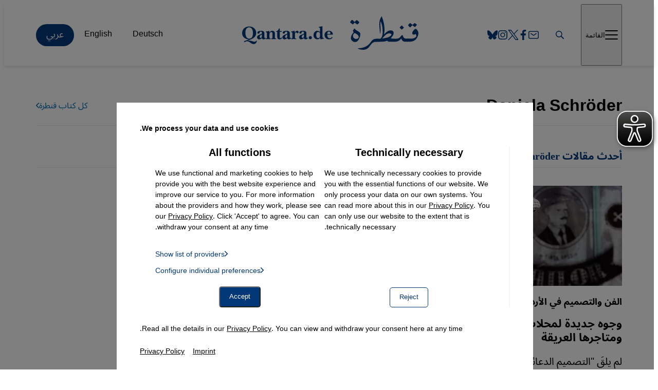

--- FILE ---
content_type: text/html; charset=UTF-8
request_url: https://qantara.de/ar/taxonomy/term/3986
body_size: 21921
content:
<!DOCTYPE html>
<html lang="ar" dir="rtl" prefix="og: https://ogp.me/ns#">
  <head>
    <meta charset="utf-8" />
<meta name="description" content="The news portal Qantara aims to promote dialogue with the Islamic world. It is run by German&#039;s international broadcaster Deutsche Welle." />
<meta name="robots" content="index, follow, noarchive" />
<link rel="canonical" href="https://qantara.de/en/author/daniela-schr%C3%B6der" />
<meta property="og:site_name" content="Qantara.de - Dialog mit der islamischen Welt" />
<meta property="og:title" content="Daniela Schröder" />
<meta property="og:description" content="تسعى البوابة الإلكترونية Qantara.de إلى تعزيز الحوار مع العالم الإسلامي. يتم تشغيله من قبل هيئة الإذاعة الألمانية الدولية دويتشه فيله." />
<meta name="twitter:title" content="Daniela Schröder" />
<meta name="twitter:description" content="تسعى البوابة الإلكترونية Qantara.de إلى تعزيز الحوار مع العالم الإسلامي. يتم تشغيله من قبل هيئة الإذاعة الألمانية الدولية دويتشه فيله." />
<meta name="twitter:site:id" content="Qantaraar" />
<meta name="twitter:creator:id" content="Qantaraar" />
<meta name="MobileOptimized" content="width" />
<meta name="HandheldFriendly" content="true" />
<meta name="viewport" content="width=device-width, initial-scale=1.0" />
<style>div#sliding-popup, div#sliding-popup .eu-cookie-withdraw-banner, .eu-cookie-withdraw-tab {background: #0779bf} div#sliding-popup.eu-cookie-withdraw-wrapper { background: transparent; } #sliding-popup h1, #sliding-popup h2, #sliding-popup h3, #sliding-popup p, #sliding-popup label, #sliding-popup div, .eu-cookie-compliance-more-button, .eu-cookie-compliance-secondary-button, .eu-cookie-withdraw-tab { color: #ffffff;} .eu-cookie-withdraw-tab { border-color: #ffffff;}</style>
<link rel="icon" href="/themes/custom/uv_theme/favicon.ico" type="image/vnd.microsoft.icon" />
<link rel="alternate" hreflang="en" href="https://qantara.de/en/author/daniela-schr%C3%B6der" />
<link rel="alternate" hreflang="de" href="https://qantara.de/autor/daniela-schr%C3%B6der" />

    <title>Daniela Schröder | Qantara.de - Dialog mit der islamischen Welt</title>

        <link rel="preload" href="/themes/custom/uv_theme/src/fonts/tablet-gothic-regular.woff2" as="font" type="font/woff2" crossorigin>
    <link rel="preload" href="/themes/custom/uv_theme/src/fonts/noto-serif-regular-subset.woff2" as="font" type="font/woff2" crossorigin>

    <style type="text/css">
      @font-face {
        font-family: 'Noto Serif';
        font-style: normal;
        font-weight: 400;
        src: local('Noto Serif'),
           url('/themes/custom/uv_theme/src/fonts/noto-serif-regular-subset.woff2') format('woff2');
        font-display: swap;
      }

      @font-face {
        font-family: 'Noto Serif';
        font-style: normal;
        font-weight: 700;
        src: local('Noto Serif Bold'),
           url('/themes/custom/uv_theme/src/fonts/noto-serif-bold-subset.woff2') format('woff2');
        font-display: swap;
      }

      @font-face {
        font-family: 'Tablet Gothic';
        font-style: normal;
        font-weight: 400;
        src: local('Tablet Gothic'),
           url('/themes/custom/uv_theme/src/fonts/tablet-gothic-regular.woff2') format('woff2');
        font-display: swap;
      }

      @font-face {
        font-family: 'Tablet Gothic';
        font-style: normal;
        font-weight: 700;
        src: local('Tablet Gothic Bold'),
          url('/themes/custom/uv_theme/src/fonts/tablet-gothic-bold.woff2') format('woff2');
        font-display: swap;
      }

              @font-face {
          font-family: 'Noto Arabic';
          font-style: normal;
          font-weight: 400;
          src: local('Tablet Gothic Bold'),
            url('/themes/custom/uv_theme/src/fonts/noto-sans-arabic.woff2') format('woff2');
          font-display: swap;
        }

        @font-face {
          font-family: 'Noto Arabic';
          font-style: normal;
          font-weight: 700;
          src: local('Tablet Gothic Bold'),
            url('/themes/custom/uv_theme/src/fonts/noto-sans-arabic-bold.woff2') format('woff2');
          font-display: swap;
        }
      
    </style>

  <style id="critical-css">div.content-wrapper{display:grid;grid-template-columns:1fr min(var(--max-width),100% - 30px) 1fr}@media only screen and (min-width:1024px){div.content-wrapper{grid-template-columns:1fr min(var(--max-width),100% - 90px) 1fr}}.section-hl{border-bottom:1px solid var(--light-medium-grey);color:var(--color-1);font-family:var(--font-2);font-size:1.5rem;margin:0 0 var(--vspace-l-xl);padding:0 0 var(--vspace-xs)}:where(:not(html,iframe,canvas,img,svg,video,audio):not(svg *,symbol *)){all:unset;display:revert}*,:after,:before{box-sizing:border-box}a,button{cursor:revert}menu,ol,ul{list-style:none}img{max-block-size:100%;max-inline-size:100%}table{border-collapse:collapse}input,textarea{-webkit-user-select:auto}textarea{white-space:revert}::placeholder{color:unset}::marker{content:normal}:where([hidden]){display:none}:where([contenteditable]:not([contenteditable=false])){-moz-user-modify:read-write;-webkit-user-modify:read-write;-webkit-line-break:after-white-space;overflow-wrap:break-word;-webkit-user-select:auto}:where([draggable=true]){-webkit-user-drag:element}:where(dialog:modal){all:revert}html{-moz-text-size-adjust:none;-webkit-text-size-adjust:none;text-size-adjust:none}:root{--font-1:"Tablet Gothic";--font-2:"Noto Serif";--color-1:#033878;--color-2:#006aad;--color-3:#f6f9fc;--text-color:#000;--light-grey:#f4f5f6;--light-medium-grey:#ebebeb;--grey:#e0e0e3;--dark-grey:#6f6f6f;--max-width-large:1240px;--max-width:1140px;--max-width-text:660px;--header-height-mobile:56px;--header-height:120px;--vspace-xs:8px;--vspace-s:12px;--vspace-m:18px;--vspace-l:24px;--vspace-xl:38px;--vspace-2xl:50px;--vspace-3xl:60px;--vspace-4xl:70px;--vspace-5xl:90px;--vspace-m-xl:clamp(var(--vspace-m),2.75vw,var(--vspace-xl));--vspace-l-xl:clamp(var(--vspace-l),2.75vw,var(--vspace-xl));--vspace-xl-2xl:clamp(var(--vspace-xl),4vw,var(--vspace-2xl));--vspace-xl-4xl:clamp(var(--vspace-xl),4.25vw,var(--vspace-2xl));--vspace-2xl-3xl:clamp(var(--vspace-2xl),4.5vw,var(--vspace-3xl));--vspace-2xl-4xl:clamp(var(--vspace-2xl),5vw,var(--vspace-4xl));--vspace-3xl-5xl:clamp(var(--vspace-3xl),6vw,var(--vspace-5xl));--transition-short:all .3s ease-in-out;--transition-medium:all .8s ease-in-out;--header-outer-height:110px;--header-inner-height:70px;--header-height-difference:calc(var(--header-outer-height) - var(--header-inner-height))}html{box-sizing:border-box}*,:after,:before{box-sizing:inherit}body{background:var(--bg-color);scroll-behavior:smooth}a{text-decoration-skip:ink;color:var(--text-color);cursor:pointer;text-decoration:none}a:focus,a:hover{transition:var(--transition-short)}a:focus h2,a:focus h3,a:hover h2,a:hover h3{color:var(--color-2);transition:var(--transition-short)}:is(a){--outline-size:max(2px,0.08em);--outline-style:solid;--outline-color:currentColor}:is(a):focus-visible{outline:var(--outline-size) var(--outline-style) var(--outline-color);outline-offset:var(--outline-offset,var(--outline-size))}:is(a):focus{outline:var(--outline-size) var(--outline-style) var(--outline-color);outline-offset:var(--outline-offset,var(--outline-size))}:is(a):focus:not(:focus-visible){outline:none}p a{color:var(--color-2);text-decoration:underline}p a[href$=".doc"]:before,p a[href$=".docx"]:before,p a[href$=".pdf"]:before,p a[href$=".pptx"]:before,p a[href$=".rar"]:before,p a[href$=".txt"]:before,p a[href$=".xlsx"]:before,p a[href$=".zip"]:before{background:url(/themes/custom/uv_theme/dist/icons/download.svg) no-repeat 50%;background-size:contain;content:"";display:inline-block;height:1em;margin:0 4px -3px 0;width:1em}p a:focus,p a:hover{color:#0097f5}p a.ext:not([href$=".pdf"]):not([href$=".zip"]):not([href$=".txt"]):not([href$=".rar"]):not([href$=".doc"]):not([href$=".docx"]):not([href$=".xlsx"]):not([href$=".pptx"]):after{content:"↗";display:inline-block;font-weight:700;margin-left:3px}ul li a{color:var(--color-2)}ul li:has(a[href$=".doc"]),ul li:has(a[href$=".docx"]),ul li:has(a[href$=".pdf"]),ul li:has(a[href$=".pptx"]),ul li:has(a[href$=".rar"]),ul li:has(a[href$=".txt"]),ul li:has(a[href$=".xlsx"]),ul li:has(a[href$=".zip"]){list-style-type:none}ul li:has(a[href$=".doc"]) a:before,ul li:has(a[href$=".docx"]) a:before,ul li:has(a[href$=".pdf"]) a:before,ul li:has(a[href$=".pptx"]) a:before,ul li:has(a[href$=".rar"]) a:before,ul li:has(a[href$=".txt"]) a:before,ul li:has(a[href$=".xlsx"]) a:before,ul li:has(a[href$=".zip"]) a:before{background:url(/themes/custom/uv_theme/dist/icons/download.svg) no-repeat 50%;background-size:contain;content:"";display:inline-block;height:1em;margin:0 12px -3px 0;width:1em}ul:has(li a[href$=".pdf"],li a[href$=".zip"],li a[href$=".txt"],li a[href$=".rar"],li a[href$=".doc"],li a[href$=".docx"],li a[href$=".xlsx"],li a[href$=".pptx"]) li{margin-left:0}ol li a{color:var(--color-2)}ol li:has(a[href$=".doc"])::marker,ol li:has(a[href$=".docx"])::marker,ol li:has(a[href$=".pdf"])::marker,ol li:has(a[href$=".pptx"])::marker,ol li:has(a[href$=".rar"])::marker,ol li:has(a[href$=".txt"])::marker,ol li:has(a[href$=".xlsx"])::marker,ol li:has(a[href$=".zip"])::marker{color:var(--color-2)}a :is(h3,p){color:var(--text-color)}p{margin:0 0 var(--vspace-l)}.ntype-article p:last-child{margin:0}img{display:block;height:auto;max-width:100%}ol,ul{margin:0;padding:0}li{list-style:none}figure{margin:0}picture{display:block}button{cursor:pointer}button:focus{outline-color:var(--color-1);outline-offset:.25rem;outline-width:.15rem}svg{fill:var(--text-color)}@media(prefers-reduced-motion:reduce){*,:after,:before{animation-duration:.01s!important;scroll-behavior:auto!important;transition-duration:.01s!important}}body{color:var(--text-color);font:400 16px/1.5 var(--font-1),Arial,Helvetica,sans-serif}h1,h2,h3{text-wrap:balance;font-family:var(--font-1),Arial,Helvetica,sans-serif;font-weight:700;line-height:1.25}h2,h3{hyphens:auto}h1{font-size:clamp(1.875rem,1.5288461538rem + 1.5384615385vw,2.625rem);margin:0 0 var(--vspace-xl-2xl)}h2{font-size:1.5rem}h2,h3{margin:0 0 var(--vspace-m)}h3{font-size:1.25rem}b,strong{font-weight:700}em,i{font-style:italic}html[dir=rtl]{--font-1:"Noto Arabic";--font-2:"Noto Arabic"}#header{background:#fff;box-shadow:0 3px 6px rgba(0,0,0,.102);margin:0;position:sticky;top:0;z-index:9}@media only screen and (max-width:767px){body:is(.page-node-type-frontpage) #header{margin:0!important}}body:not(.page-node-type-article):not(.page-node-type-news):not(.page-node-type-image-gallery)>div>#header{margin:0 0 var(--vspace-2xl-3xl)}.header-banner{border-bottom:4px solid var(--color-1);min-height:52px}.header-banner img{height:56px;object-fit:cover;width:100%}@media only screen and (min-width:768px){.header-banner img{height:87px;object-fit:cover;width:100%}}.header-wrapper{display:grid;gap:20px;grid-template-areas:". search language menu";grid-template-columns:1fr max-content max-content max-content;grid-template-rows:var(--header-height-mobile);justify-content:space-between;margin:0 15px}@media only screen and (min-width:768px){.header-wrapper{gap:0 20px;grid-template-areas:"menu search logo language";grid-template-columns:max-content max-content 1fr max-content;grid-template-rows:120px;height:var(--header-height);max-width:var(--max-width)}}@media only screen and (min-width:1024px){.header-wrapper{gap:0 30px;grid-template-areas:"menu search socialmedia logo language";grid-template-columns:max-content max-content max-content 1fr max-content;height:120px;margin:0 45px;transition:var(--transition-short)}}@media only screen and (min-width:1280px){.header-wrapper{margin:0 auto}}@media only screen and (min-width:768px){.header-wrapper.shrink{grid-template-rows:90px;height:90px}}.header-wrapper a{color:#fff}.header-wrapper a,.header-wrapper div,.header-wrapper ul{align-self:center}.header-wrapper nav{order:4}.header-wrapper .search{grid-area:search;height:19px;order:2}.header-wrapper .social-media{display:none}@media only screen and (min-width:1280px){.header-wrapper .social-media{display:flex;grid-area:socialmedia;margin-top:6px}}.header-wrapper .logo{height:34px}@media only screen and (min-width:768px){.header-wrapper .logo{flex:1;grid-area:logo;height:auto;justify-self:center;order:1}}@media only screen and (max-width:767px){.header-wrapper .logo svg{height:34px;width:178px}}.header-wrapper svg{fill:var(--color-1)}.header-wrapper a:hover svg{fill:var(--color-2)}.header-wrapper .language-switch{align-items:center;display:flex;grid-area:language;position:relative}@media only screen and (min-width:1280px){.header-wrapper .language-switch{display:block}}.header-wrapper .language-switch a{color:var(--text-color)}@media only screen and (max-width:767px){.header-wrapper .language-switch a{padding-left:10px;padding-right:10px}}.header-wrapper .language-switch a.active{background:unset;color:initial}@media only screen and (min-width:1280px){.header-wrapper .language-switch a.active{background:var(--color-1);color:#fff}}#block-uv-theme-hauptnavigation{display:none}.hamburger{align-items:center;display:flex;gap:15px;grid-area:menu;transition:opacity,filter .15s linear}@media only screen and (min-width:1024px){.hamburger{order:0}}.hamburger:focus .hamburger-inner,.hamburger:focus .hamburger-inner:after,.hamburger:focus .hamburger-inner:before,.hamburger:hover .hamburger-inner,.hamburger:hover .hamburger-inner:after,.hamburger:hover .hamburger-inner:before{background:var(--color-2)}.hamburger:focus .menu-title,.hamburger:hover .menu-title{color:var(--color-2)}.hamburger-box{display:inline-block;height:25px;margin-top:-2px;position:relative;width:25px}.hamburger-inner,.hamburger-inner:after,.hamburger-inner:before{background:var(--text-color);border-radius:2px;height:2px;position:absolute;transition:transform .15s ease;width:25px}.hamburger-inner{display:block;top:50%}.hamburger-inner:after,.hamburger-inner:before{content:"";display:block}.hamburger-inner:before{top:-8px}.hamburger-inner:after{bottom:-8px}.hamburger-inner{transition-duration:.22s;transition-timing-function:cubic-bezier(.55,.055,.675,.19)}.hamburger-inner:before{transition:top .1s ease-in .25s,opacity .1s ease-in}.hamburger-inner:after{transition:bottom .1s ease-in .25s,transform .22s cubic-bezier(.55,.055,.675,.19)}.menu-title{display:none}@media only screen and (min-width:768px){.menu-title{align-items:center;display:flex;gap:20px}.menu-title:after{background:var(--grey);content:"";height:20px;width:1px}}body.mm-ocd-opened .hamburger-inner{transform:rotate(225deg);transition-delay:.12s;transition-timing-function:cubic-bezier(.215,.61,.355,1)}body.mm-ocd-opened .hamburger-inner:before{opacity:0;top:0;transition:top .1s ease-out,opacity .1s ease-out .12s}body.mm-ocd-opened .hamburger-inner:after{bottom:0;transform:rotate(-90deg);transition:bottom .1s ease-out,transform .22s cubic-bezier(.215,.61,.355,1) .12s}.language-select{align-items:center;display:flex;gap:5px;text-transform:uppercase}@media only screen and (min-width:1024px){.language-select{display:none}}ul.language-list{display:flex;height:0;opacity:0;visibility:hidden;width:0}@media only screen and (min-width:1024px){ul.language-list{height:auto;opacity:1;position:static;transform:unset;visibility:visible;width:auto}}.main-content{margin:0 0 var(--vspace-3xl-5xl);position:relative;scroll-margin-top:calc(var(--header-height) + var(--vspace-3xl))}@media screen{.content-wrapper{display:grid}article.content-wrapper{grid-template-columns:1fr min(var(--max-width-text),100% - 30px) 1fr;padding:var(--vspace-xl-4xl) 0;position:relative}article.content-wrapper:before{background:#fff;content:"";height:100%;left:50%;max-width:var(--max-width-large);position:absolute;transform:translate(-50%);width:100%;z-index:-1}.content-wrapper>*{grid-column:2}}.full-bleed{grid-column:1/-1;width:100%}ul.grid{display:grid;gap:40px;width:100%}@media only screen and (min-width:768px){ul.grid{gap:20px;grid-template-columns:repeat(auto-fill,minmax(232px,1fr))}}@media only screen and (min-width:1024px){ul.grid{grid-template-columns:repeat(auto-fill,minmax(298px,1fr))}}@media only screen and (min-width:1280px){ul.grid{gap:40px 48px;grid-template-columns:repeat(auto-fill,minmax(348px,1fr))}}@media only screen and (min-width:768px){.grid.two-column{gap:40px 48px;grid-template-columns:1fr 1fr}}@media only screen and (min-width:1024px){.list.two-column{display:grid;gap:40px 48px;grid-template-columns:1fr 1fr}}.list.two-column li{margin:0 0 var(--vspace-xl)}@media only screen and (min-width:1024px){.list.two-column li{margin:0}}.list.two-column h3{margin:0}.mode-list{display:grid;gap:20px}@media only screen and (min-width:768px){.mode-list{gap:30px;grid-template-columns:max-content auto}}@media only screen and (min-width:1024px){.mode-list{gap:50px}}@media only screen and (max-width:767px){.mode-list .kicker{margin:0 0 var(--vspace-xs)}.mode-list h3{margin:0}}.mode-list.small{display:block}@media only screen and (min-width:768px){.mode-list.small-image{gap:30px;grid-template-columns:170px auto}}.views-infinite-scroll-content-wrapper>div+div{margin:var(--vspace-3xl) 0 0}.social-media{display:flex;gap:30px}.social-media svg{fill:var(--color-1)}.social-media .bluesky svg,.social-media .facebook svg,.social-media .instagram svg,.social-media .newsletter svg,.social-media .x svg{height:20px;width:20px}.visually-hidden{clip:rect(0 0 0 0);clip-path:inset(50%);height:1px;overflow:hidden;position:absolute;white-space:nowrap;width:1px}.visually-hidden.focusable:active,.visually-hidden.focusable:focus{clip:auto;background:#fff;clip-path:unset;color:var(--color-2);height:auto;overflow:visible;padding:5px 10px;position:fixed;top:0;width:auto;z-index:100}.ntype-article.mode-full .meta-data{display:flex;font-size:clamp(.875rem,.8173076923rem + .2564102564vw,1rem);gap:10px;margin:0 0 var(--vspace-s)}.ntype-article.mode-full .meta-data .kicker{font-size:clamp(.875rem,.8173076923rem + .2564102564vw,1rem);margin:0}.ntype-article.mode-full .topimage{margin:0 -15px var(--vspace-xl)}@media only screen and (min-width:768px){.ntype-article.mode-full .topimage{margin:0 -20px var(--vspace-2xl)}}.ntype-article.mode-full .topimage .caption{margin:var(--vspace-s) 15px 0}.main-content .language-switch{margin:0 0 var(--vspace-xl-2xl)}.main-content .language-switch ul{display:flex}.ntype-article.mode-top{display:grid}@media only screen and (min-width:768px){.ntype-article.mode-top{border-bottom:1px solid var(--light-medium-grey);gap:0 30px;grid-template-columns:auto 62%;grid-template-rows:repeat(6,auto);padding:0 0 var(--vspace-xl)}}@media only screen and (min-width:1280px){.ntype-article.mode-top{grid-template-columns:370px 740px}}@media only screen and (min-width:768px){.ntype-article.mode-top .kicker,.ntype-article.mode-top h2{grid-column:1/span 2}}@media only screen and (min-width:1280px){.ntype-article.mode-top .kicker,.ntype-article.mode-top h2{grid-column:1}}@media only screen and (min-width:768px){.ntype-article.mode-top p{grid-row:3}.ntype-article.mode-top .author{grid-row:4}}@media only screen and (max-width:767px){.ntype-article.mode-top figure{margin:0 -15px 20px;order:-1}}@media only screen and (min-width:768px){.ntype-article.mode-top figure{grid-column:2;grid-row:3/span 4}}@media only screen and (min-width:1280px){.ntype-article.mode-top figure{grid-row:1/span 6}}.ntype-article.mode-top h2{font-size:clamp(1.5rem,1.1538461538rem + 1.5384615385vw,2.25rem);line-height:1.2;margin:0 0 var(--vspace-s)}@media only screen and (min-width:768px){.ntype-article.mode-top h2{margin:0 0 var(--vspace-l)}}
</style>
<link rel="preload" href="/sites/default/files/css/css_i36I5wN--fuz4gnxMCo2r697aHoiKONg2Dex4IV-jKE.css?delta=0&amp;language=ar&amp;theme=uv_theme&amp;include=eJxFyEEOgCAMBMAPgTzJVNwoUigBqjzfi4bjjJcKt1ctxAtdNAxG55Djfx-N3ms_keC8SAyYPlg2Yutbm5cSsk5mPI3RO6otUrS8SZ0tUw" as="style" />
<link rel="stylesheet" media="print" href="/sites/default/files/css/css_i36I5wN--fuz4gnxMCo2r697aHoiKONg2Dex4IV-jKE.css?delta=0&amp;language=ar&amp;theme=uv_theme&amp;include=eJxFyEEOgCAMBMAPgTzJVNwoUigBqjzfi4bjjJcKt1ctxAtdNAxG55Djfx-N3ms_keC8SAyYPlg2Yutbm5cSsk5mPI3RO6otUrS8SZ0tUw" data-onload-media="all" onload="this.onload=null;this.media=this.dataset.onloadMedia" />
<noscript><link rel="stylesheet" media="all" href="/sites/default/files/css/css_i36I5wN--fuz4gnxMCo2r697aHoiKONg2Dex4IV-jKE.css?delta=0&amp;language=ar&amp;theme=uv_theme&amp;include=eJxFyEEOgCAMBMAPgTzJVNwoUigBqjzfi4bjjJcKt1ctxAtdNAxG55Djfx-N3ms_keC8SAyYPlg2Yutbm5cSsk5mPI3RO6otUrS8SZ0tUw" />
</noscript><link rel="preload" href="/sites/default/files/css/css_gLmI9fpZYb0OiX19XvArVXLvAnuEompNiDdkBk0gMug.css?delta=1&amp;language=ar&amp;theme=uv_theme&amp;include=eJxFyEEOgCAMBMAPgTzJVNwoUigBqjzfi4bjjJcKt1ctxAtdNAxG55Djfx-N3ms_keC8SAyYPlg2Yutbm5cSsk5mPI3RO6otUrS8SZ0tUw" as="style" fetchpriority="low" />
<link rel="stylesheet" media="print" href="/sites/default/files/css/css_gLmI9fpZYb0OiX19XvArVXLvAnuEompNiDdkBk0gMug.css?delta=1&amp;language=ar&amp;theme=uv_theme&amp;include=eJxFyEEOgCAMBMAPgTzJVNwoUigBqjzfi4bjjJcKt1ctxAtdNAxG55Djfx-N3ms_keC8SAyYPlg2Yutbm5cSsk5mPI3RO6otUrS8SZ0tUw" as="style" fetchpriority="low" data-onload-media="all" onload="this.onload=null;this.media=this.dataset.onloadMedia" />
<noscript><link rel="stylesheet" media="all" href="/sites/default/files/css/css_gLmI9fpZYb0OiX19XvArVXLvAnuEompNiDdkBk0gMug.css?delta=1&amp;language=ar&amp;theme=uv_theme&amp;include=eJxFyEEOgCAMBMAPgTzJVNwoUigBqjzfi4bjjJcKt1ctxAtdNAxG55Djfx-N3ms_keC8SAyYPlg2Yutbm5cSsk5mPI3RO6otUrS8SZ0tUw" as="style" fetchpriority="low" />
</noscript><link rel="preload" href="/themes/custom/uv_theme/dist/main.css?t60pev" fetchpriority="high" as="style" />
<link rel="stylesheet" media="print" href="/themes/custom/uv_theme/dist/main.css?t60pev" fetchpriority="high" data-onload-media="all" onload="this.onload=null;this.media=this.dataset.onloadMedia" />
<noscript><link rel="stylesheet" media="all" href="/themes/custom/uv_theme/dist/main.css?t60pev" fetchpriority="high" />
</noscript><link rel="preload" href="/themes/custom/uv_theme/dist/navigation.css?t60pev" as="style" />
<link rel="stylesheet" media="print" href="/themes/custom/uv_theme/dist/navigation.css?t60pev" data-onload-media="all" onload="this.onload=null;this.media=this.dataset.onloadMedia" />
<noscript><link rel="stylesheet" media="all" href="/themes/custom/uv_theme/dist/navigation.css?t60pev" />
</noscript><link rel="preload" href="/themes/custom/uv_theme/dist/content.css?t60pev" as="style" />
<link rel="stylesheet" media="print" href="/themes/custom/uv_theme/dist/content.css?t60pev" data-onload-media="all" onload="this.onload=null;this.media=this.dataset.onloadMedia" />
<noscript><link rel="stylesheet" media="all" href="/themes/custom/uv_theme/dist/content.css?t60pev" />
</noscript><link rel="preload" href="/themes/custom/uv_theme/dist/misc.css?t60pev" fetchpriority="low" as="style" />
<link rel="stylesheet" media="print" href="/themes/custom/uv_theme/dist/misc.css?t60pev" fetchpriority="low" data-onload-media="all" onload="this.onload=null;this.media=this.dataset.onloadMedia" />
<noscript><link rel="stylesheet" media="all" href="/themes/custom/uv_theme/dist/misc.css?t60pev" fetchpriority="low" />
</noscript><link rel="preload" href="/themes/custom/uv_theme/dist/paragraph.css?t60pev" fetchpriority="low" as="style" />
<link rel="stylesheet" media="print" href="/themes/custom/uv_theme/dist/paragraph.css?t60pev" fetchpriority="low" data-onload-media="all" onload="this.onload=null;this.media=this.dataset.onloadMedia" />
<noscript><link rel="stylesheet" media="all" href="/themes/custom/uv_theme/dist/paragraph.css?t60pev" fetchpriority="low" />
</noscript><link rel="stylesheet" media="print" href="/themes/custom/uv_theme/css-print/print.css?t60pev" />
<link rel="preload" href="/sites/default/files/css/css_3ljbZKRtUJs1lpKs12Vg6bOwWYJLdzSAr3_5dOMz0_o.css?delta=8&amp;language=ar&amp;theme=uv_theme&amp;include=eJxFyEEOgCAMBMAPgTzJVNwoUigBqjzfi4bjjJcKt1ctxAtdNAxG55Djfx-N3ms_keC8SAyYPlg2Yutbm5cSsk5mPI3RO6otUrS8SZ0tUw" as="style" />
<link rel="stylesheet" media="print" href="/sites/default/files/css/css_3ljbZKRtUJs1lpKs12Vg6bOwWYJLdzSAr3_5dOMz0_o.css?delta=8&amp;language=ar&amp;theme=uv_theme&amp;include=eJxFyEEOgCAMBMAPgTzJVNwoUigBqjzfi4bjjJcKt1ctxAtdNAxG55Djfx-N3ms_keC8SAyYPlg2Yutbm5cSsk5mPI3RO6otUrS8SZ0tUw" data-onload-media="all" onload="this.onload=null;this.media=this.dataset.onloadMedia" />
<noscript><link rel="stylesheet" media="all" href="/sites/default/files/css/css_3ljbZKRtUJs1lpKs12Vg6bOwWYJLdzSAr3_5dOMz0_o.css?delta=8&amp;language=ar&amp;theme=uv_theme&amp;include=eJxFyEEOgCAMBMAPgTzJVNwoUigBqjzfi4bjjJcKt1ctxAtdNAxG55Djfx-N3ms_keC8SAyYPlg2Yutbm5cSsk5mPI3RO6otUrS8SZ0tUw" />
</noscript>
      <link rel="preload" href="/themes/custom/uv_theme/dist/rtl.css" as="style" />
    <link rel="stylesheet" media="print" href="/themes/custom/uv_theme/dist/rtl.css" fetchpriority="high" data-onload-media="all" onload="this.onload=null;this.media=this.dataset.onloadMedia" />
    

      

  
  <link rel="icon" href="/themes/custom/uv_theme/src/images/icon.svg" type="image/svg+xml">
  <link rel="apple-touch-icon" href="/themes/custom/uv_theme/src/images/apple-touch-icon.png">
  <link rel="manifest" href="/themes/custom/uv_theme/manifest.webmanifest">

  <meta name="google-site-verification" content="5Mso-HcFumyEJELrYiu2yh8N2GqjgG1_Y6ds9HAcUME" />

  </head>
  <body class="path-taxonomy">

  
        <a href="#main-content" class="visually-hidden focusable skip-link">
      Direkt zum Inhalt springen
    </a>

    
      <div class="dialog-off-canvas-main-canvas" data-off-canvas-main-canvas>
    
<header id="header">

 
  <div class="header-wrapper">
      <nav role="navigation" aria-labelledby="block-uv-theme-hauptnavigation-menu" id="block-uv-theme-hauptnavigation">
            
  <h2 class="visually-hidden" id="block-uv-theme-hauptnavigation-menu">Hauptnavigation</h2>
  

        
              <ul class="menu">
    
                       
      <li>
        <a href="/ar/%D8%B3%D9%8A%D8%A7%D8%B3%D8%A9" data-drupal-link-system-path="node/42366">سياسة</a>
              </li>

                       
      <li>
        <a href="/ar/%D9%85%D8%AC%D8%AA%D9%85%D8%B9" data-drupal-link-system-path="node/10">مجتمع</a>
              </li>

                       
      <li>
        <a href="/ar/%D8%AB%D9%82%D8%A7%D9%81%D8%A9" data-drupal-link-system-path="node/42425">ثقافة</a>
              </li>

                       
      <li>
        <a href="/ar/topics" data-drupal-link-system-path="topics">مواضيع</a>
              </li>

                <li class="social-media">
        <a class="newsletter" href="/newsletter" title="رابط إلى التسجيل في نشرتنا الإخبارية"
           aria-label="رابط إلى التسجيل في نشرتنا الإخبارية">
          <svg xmlns="http://www.w3.org/2000/svg" width="20" height="20.001"><path d="M-108.453 19.995v-9.123h3.062l.459-3.556h-3.521v-2.27c0-1.03.286-1.73 1.762-1.73h1.883V.14a25.38 25.38 0 0 0-2.741-.14c-2.715 0-4.573 1.657-4.573 4.7v2.622h-3.07v3.556h3.07v9.123l3.669-.006ZM-70 2.622c2.403 0 2.688.01 3.637.053.877.04 1.354.186 1.67.31.421.163.72.358 1.036.673.315.315.51.615.673 1.035.123.317.27.793.31 1.67.043.95.052 1.234.052 3.638s-.009 2.687-.052 3.636c-.04.878-.187 1.354-.31 1.671-.163.42-.358.72-.673 1.035-.315.315-.615.51-1.035.674-.317.123-.794.27-1.671.31-.95.043-1.234.052-3.637.052s-2.688-.01-3.637-.053c-.877-.04-1.354-.186-1.67-.31a2.788 2.788 0 0 1-1.036-.673 2.789 2.789 0 0 1-.673-1.035c-.123-.317-.27-.793-.31-1.67-.043-.95-.052-1.234-.052-3.637s.009-2.688.052-3.637c.04-.878.187-1.354.31-1.671.163-.42.358-.72.673-1.035.315-.315.615-.51 1.035-.673.317-.124.794-.27 1.671-.31.95-.044 1.234-.053 3.637-.053m0-1.621c-2.444 0-2.75.01-3.71.054-.959.043-1.613.196-2.185.418a4.412 4.412 0 0 0-1.594 1.038c-.5.5-.809 1.002-1.039 1.594-.222.573-.374 1.227-.418 2.185C-78.99 7.25-79 7.556-79 10c0 2.445.01 2.751.054 3.711.044.958.196 1.612.418 2.185.23.592.538 1.094 1.039 1.594.5.5 1.002.808 1.594 1.038.572.223 1.226.375 2.184.418.96.044 1.267.055 3.711.055s2.75-.01 3.71-.055c.959-.043 1.613-.195 2.185-.418a4.412 4.412 0 0 0 1.594-1.038c.5-.5.809-1.002 1.039-1.594.222-.573.374-1.227.418-2.185.044-.96.054-1.266.054-3.71s-.01-2.751-.054-3.711c-.044-.958-.196-1.612-.418-2.185a4.412 4.412 0 0 0-1.039-1.594c-.5-.5-1.002-.808-1.594-1.038-.572-.222-1.226-.375-2.184-.418C-67.25 1.01-67.556 1-70 1Z"/><path d="M-70 5.379a4.622 4.622 0 1 0 0 9.243 4.622 4.622 0 0 0 0-9.243ZM-70 13a3 3 0 1 1 0-6 3 3 0 0 1 0 6Z"/><circle cx="-65.196" cy="5.196" r="1.08"/><path d="M-35.665 2.381c2.293 1.722 4.76 5.212 5.665 7.085.906-1.873 3.372-5.364 5.665-7.085C-22.681 1.14-20 .178-20 3.236c0 .61-.35 5.13-.556 5.865-.713 2.55-3.315 3.201-5.629 2.808 4.045.688 5.074 2.968 2.852 5.248-4.22 4.331-6.066-1.086-6.54-2.474-.086-.255-.126-.374-.127-.272 0-.102-.041.017-.128.272-.473 1.388-2.318 6.805-6.539 2.474-2.222-2.28-1.193-4.56 2.852-5.248-2.314.393-4.916-.257-5.63-2.808C-39.65 8.367-40 3.847-40 3.236c0-3.058 2.68-2.097 4.335-.855ZM10 11.783a.764.764 0 0 1-.44-.14L4.43 8.053a.769.769 0 1 1 .882-1.26L10 10.075l4.688-3.28a.768.768 0 1 1 .881 1.26l-5.128 3.59a.764.764 0 0 1-.44.139Z"/><path d="M17.18 17.45H2.82A2.823 2.823 0 0 1 0 14.628V5.372a2.823 2.823 0 0 1 2.82-2.82h14.36A2.823 2.823 0 0 1 20 5.372v9.257a2.823 2.823 0 0 1-2.82 2.82ZM2.82 4.09c-.706 0-1.281.575-1.281 1.282v9.257c0 .707.575 1.282 1.282 1.282H17.18c.707 0 1.282-.575 1.282-1.282V5.372c0-.707-.575-1.282-1.282-1.282H2.82Z"/></svg>        </a>
        <a class="facebook" href="https://www.facebook.com/.qantara.de"
           target="_blank" rel="noopener noreferrer" title="رابط إلى ملفنا الشخصي على فيسبوك (نافذة جديدة)"
           aria-label="Link to our Facebook Profile">
          <svg xmlns="http://www.w3.org/2000/svg" width="17.421" height="33.558" viewBox="0 0 17.421 33.558" aria-hidden="true"><path d="M11.305 33.555V18.249h5.138l.769-5.966h-5.907V8.474c0-1.728.48-2.9 2.957-2.9h3.159V.235a42.408 42.408 0 0 0-4.599-.236C8.267-.001 5.15 2.78 5.15 7.886v4.4H0v5.966h5.15v15.306Z"/></svg>        </a>
        <a class="x" href="https://x.com/Qantara"
           target="_blank" rel="noopener noreferrer" title="رابط إلى ملفنا الشخصي على إكس (نافذة جديدة)"
           aria-label="Link to our X Profile">
          <svg xmlns="http://www.w3.org/2000/svg" width="21.252" height="20" aria-hidden="true"><path fill="#033878" d="M2.785 1.377H5.69l12.828 17.247h-2.905ZM18.412 0l-6.658 7.232L6.375 0H.052l8.2 11.031L0 20h1.858l7.229-7.852L14.928 20h6.324L12.585 8.348 20.27 0Z" data-name="Pfad 685"/></svg>        </a>
        <a class="instagram" href="https://www.instagram.com/qantara_de/"
           target="_blank" rel="noopener noreferrer" title="رابط إلى ملفنا الشخصي على إنستغرام (نافذة جديدة)"
           aria-label="Link to our Instagram Profile">
          <svg xmlns="http://www.w3.org/2000/svg" width="20" height="20.001"><path d="M10 2.622c2.403 0 2.688.01 3.637.053.877.04 1.354.186 1.67.31.421.163.72.358 1.036.673.315.315.51.615.673 1.035.123.317.27.793.31 1.67.043.95.052 1.234.052 3.638s-.009 2.687-.052 3.636c-.04.878-.187 1.354-.31 1.671-.163.42-.358.72-.673 1.035-.315.315-.615.51-1.035.674-.317.123-.794.27-1.671.31-.95.043-1.234.052-3.637.052s-2.688-.01-3.637-.053c-.877-.04-1.354-.186-1.67-.31a2.788 2.788 0 0 1-1.036-.673 2.789 2.789 0 0 1-.673-1.035c-.123-.317-.27-.793-.31-1.67-.043-.95-.052-1.234-.052-3.637s.009-2.688.052-3.637c.04-.878.187-1.354.31-1.671.163-.42.358-.72.673-1.035.315-.315.615-.51 1.035-.673.317-.124.794-.27 1.671-.31.95-.044 1.234-.053 3.637-.053m0-1.621c-2.444 0-2.75.01-3.71.054-.959.043-1.613.196-2.185.418A4.412 4.412 0 0 0 2.51 2.511c-.5.5-.809 1.002-1.039 1.594-.222.573-.374 1.227-.418 2.185C1.01 7.25 1 7.556 1 10c0 2.445.01 2.751.054 3.711.044.958.196 1.612.418 2.185.23.592.538 1.094 1.039 1.594.5.5 1.002.808 1.594 1.038.572.223 1.226.375 2.184.418.96.044 1.267.055 3.711.055s2.75-.01 3.71-.055c.959-.043 1.613-.195 2.185-.418a4.412 4.412 0 0 0 1.594-1.038c.5-.5.809-1.002 1.039-1.594.222-.573.374-1.227.418-2.185.044-.96.054-1.266.054-3.71s-.01-2.751-.054-3.711c-.044-.958-.196-1.612-.418-2.185a4.412 4.412 0 0 0-1.039-1.594c-.5-.5-1.002-.808-1.594-1.038-.572-.222-1.226-.375-2.184-.418C12.75 1.01 12.444 1 10 1Z"/><path d="M10 5.379a4.622 4.622 0 1 0 0 9.243 4.622 4.622 0 0 0 0-9.243ZM10 13a3 3 0 1 1 0-6 3 3 0 0 1 0 6Z"/><circle cx="14.804" cy="5.196" r="1.08"/></svg>        </a>
        <a class="bluesky" href="https://bsky.app/profile/qantarade.bsky.social"
           target="_blank" rel="noopener noreferrer" title="رابط إلى ملفنا الشخصي على بلوسكاي (نافذة جديدة)"
           aria-label="Link to our Bluesky Profile">
          <svg xmlns="http://www.w3.org/2000/svg" width="20" height="20.001"><path d="M4.335 2.381C6.628 4.103 9.095 7.593 10 9.466c.906-1.873 3.372-5.364 5.665-7.085C17.319 1.14 20 .178 20 3.236c0 .61-.35 5.13-.556 5.865-.713 2.55-3.315 3.201-5.629 2.808 4.045.688 5.074 2.968 2.852 5.248-4.22 4.331-6.066-1.086-6.54-2.474-.086-.255-.126-.374-.127-.272 0-.102-.041.017-.128.272-.473 1.388-2.318 6.805-6.539 2.474-2.222-2.28-1.193-4.56 2.852-5.248-2.314.393-4.916-.257-5.63-2.808C.35 8.367 0 3.847 0 3.236 0 .178 2.68 1.14 4.335 2.381Z"/></svg>        </a>
      </li>
    </ul>
  

  </nav>



        
      <a href="/ar/" title="إلى الصفحة الرئيسية" class="logo">
       <svg xmlns="http://www.w3.org/2000/svg" xmlns:xlink="http://www.w3.org/1999/xlink" xml:space="preserve" width="342.967" height="64.928" viewBox="0 0 342.967 64.928" aria-label="Logo Qantara"><g id="Gruppe_4"><defs><path id="SVGID_1_" d="M0 0h342.967v64.928H0z"/></defs><g id="Gruppe_3"><path id="Pfad_16" d="M13.582 21.253c5.966 0 7.443 6.4 7.446 11.192.005 4.9-1.206 10.753-7.281 10.759-5.929.005-7.372-6.771-7.377-11.484 0-4.566 1.541-10.458 7.212-10.466m-3.7 24.715c-1.509.553-2.981 1.071-4.492 1.623-.662.223-1.69.555-1.69 1.405a.928.928 0 0 0 .885.916c1.031 0 2.648-1.623 5.265-1.623 2.356 0 4.163 1.395 6.078 2.792 1.881 1.4 3.9 2.8 6.7 2.8a6.349 6.349 0 0 0 5.961-6.232.578.578 0 0 0-.515-.627c-.332 0-.664.555-1.251 1.145a3.886 3.886 0 0 1-2.8 1.142 15.034 15.034 0 0 1-4.864-1.249 17.33 17.33 0 0 0-6.556-1.137c-.553 0-1.105.04-1.658.04l-.072-.074 4.97-1.735c6-2.141 11.558-5.865 11.553-12.934-.008-7.736-6.272-12.663-13.673-12.658C6.213 19.566-.005 24.616 0 32.423c.008 7.366 5.794 12 12.791 12.257v.072l-2.909 1.217z" class="st1"/><path id="Pfad_17" d="M38.489 39.611a2.6 2.6 0 0 1-2.465 2.282c-1.326 0-1.806-1.32-1.806-2.5 0-2.359 2.428-3.355 4.269-4.165l.002 4.383zm6.851 1.761c-.327.338-.78.524-1.251.513-.773 0-.776-1.246-.776-1.875l-.005-7.473c0-3.756-3.392-4.564-6.559-4.561-2.285 0-7.106.521-7.1 3.65a1.912 1.912 0 0 0 1.99 1.987c1.472 0 1.95-1.142 2.391-2.322.515-1.254.919-1.841 2.319-1.844 1.987 0 2.138 1.62 2.138 3.241 0 1.4-.919 1.4-2.061 1.841-3.238 1.254-7.4 2.51-7.4 6.158a4 4 0 0 0 4.237 3.971 7.554 7.554 0 0 0 5.191-2.47 2.989 2.989 0 0 0 3.206 2.463 5.359 5.359 0 0 0 4.418-2.285l-.738-.994z" class="st1"/><path id="Pfad_18" d="M53.112 39.633c-.061.934.051 1.87.332 2.763.53.485 1.24.725 1.955.661v1.176c-1.583-.035-3.132-.109-4.715-.143-1.546.04-3.129.114-4.675.151v-1.179a2.531 2.531 0 0 0 1.952-.664c.28-.893.392-1.83.329-2.763l-.005-5.265c0-1.99.035-3.756-2.4-3.754v-1.213a24.166 24.166 0 0 0 6.774-1.442l.409 3.315c1.36-1.915 3.052-3.318 5.446-3.318a5.581 5.581 0 0 1 4.386 1.91c.922 1.217.885 3.39.887 4.9v4.861c-.062.933.052 1.87.335 2.76a2.533 2.533 0 0 0 1.952.661v1.183c-1.437-.035-2.872-.109-4.309-.143-1.692.037-3.424.114-5.119.151v-1.258c.59 0 1.546-.037 1.952-.59a6.782 6.782 0 0 0 .364-2.763v-4.6c0-1.729.106-4.675-2.362-4.675a3.511 3.511 0 0 0-3.018 2.287 9.562 9.562 0 0 0-.476 3.833l.006 3.158z" class="st1"/><path id="Pfad_19" d="m73.174 30.046.008 9.282c0 1.437 0 3.092 1.328 3.092a2.958 2.958 0 0 0 2.17-1.44l1.254.847a5.855 5.855 0 0 1-5.191 2.8c-3.607 0-4.383-2.1-4.386-5.3l-.008-9.282h-1.99v-1.099a7.371 7.371 0 0 0 5.225-5.379h1.583v5.01h3.722v1.466l-3.715.003z" class="st1"/><path id="Pfad_20" d="M87.835 39.572a2.6 2.6 0 0 1-2.465 2.287c-1.326 0-1.806-1.326-1.806-2.505 0-2.354 2.425-3.352 4.269-4.163l.002 4.381zm6.854 1.764c-.327.338-.78.524-1.251.513-.776 0-.776-1.249-.776-1.873l-.008-7.478c0-3.756-3.392-4.561-6.559-4.561-2.282 0-7.1.521-7.1 3.653a1.917 1.917 0 0 0 1.992 1.987c1.469 0 1.947-1.145 2.388-2.322.518-1.254.922-1.844 2.319-1.844 1.99 0 2.138 1.62 2.138 3.238 0 1.4-.919 1.4-2.061 1.844-3.236 1.254-7.4 2.51-7.4 6.155a4 4 0 0 0 4.239 3.972 7.543 7.543 0 0 0 5.191-2.47 2.989 2.989 0 0 0 3.206 2.463 5.371 5.371 0 0 0 4.42-2.285l-.738-.992z" class="st1"/><path id="Pfad_21" d="m95.373 29.363 6.739-1.44.26 3.57h.074c.882-1.732 2.611-3.576 4.635-3.576a2.828 2.828 0 0 1 2.8 2.832 1.881 1.881 0 0 1-2.1 1.881c-1.99 0-1.695-1.581-2.909-1.581-1.99 0-2.245 3.576-2.245 4.861v3.684c0 2.688 0 3.461 2.582 3.424v1.179c-1.695-.037-3.424-.109-5.119-.146-1.546.037-3.092.114-4.6.151v-1.177a2.545 2.545 0 0 0 1.952-.664c.31-.886.434-1.827.364-2.763l-.005-5.966c0-2.319-.553-2.909-2.431-3.055l.003-1.214z" class="st1"/><path id="Pfad_22" d="M120.244 39.545a2.6 2.6 0 0 1-2.467 2.284c-1.326 0-1.806-1.323-1.806-2.5 0-2.356 2.428-3.355 4.272-4.165l.001 4.381zm6.851 1.761a1.691 1.691 0 0 1-1.254.515c-.77 0-.773-1.246-.773-1.875l-.005-7.475c0-3.756-3.392-4.564-6.559-4.564-2.285.005-7.109.523-7.106 3.653a1.915 1.915 0 0 0 1.992 1.987c1.472 0 1.95-1.142 2.391-2.322.515-1.251.919-1.841 2.316-1.844 1.99 0 2.138 1.62 2.141 3.241 0 1.4-.919 1.4-2.061 1.841-3.241 1.256-7.4 2.51-7.4 6.158a4 4 0 0 0 4.24 3.974 7.554 7.554 0 0 0 5.191-2.47 2.985 2.985 0 0 0 3.206 2.463 5.353 5.353 0 0 0 4.417-2.287l-.736-.995z" class="st1"/><path id="Pfad_23" d="M129.636 41.339a2.984 2.984 0 1 1 5.967.105 2.984 2.984 0 0 1-5.967-.105" class="st1"/><path id="Pfad_24" d="M148.078 30.28c3.315 0 3.427 3.052 3.429 5.632 0 2.651.005 6.259-3.53 6.261-3.278.005-3.759-3.568-3.761-6.11 0-2.577.659-5.78 3.862-5.783m10.873 11.664c-1.878.112-2.579-.51-2.617-2.428l-.016-20.327-7.143 1.11v1.217c2.468.218 2.322 1.174 2.324 3.2v5.709a6.909 6.909 0 0 0-4.936-2.54c-4.6 0-7.693 4.056-7.69 8.477 0 4.309 2.805 8.208 7.409 8.206a6.474 6.474 0 0 0 5.594-3.209l.335 3.241 6.737-1.442.003-1.214z" class="st1"/><path id="Pfad_25" d="M165.682 34.097c.072-1.952.77-4.75 3.018-4.752 1.913 0 2.946 2.024 2.949 3.716 0 .773-.295 1.031-1.068 1.031l-4.899.005zm9.319 1.466c.885-.005 1.474.146 1.472-.885 0-4.125-3.541-6.811-7.48-6.808-5.007 0-8.91 3.5-8.684 8.625.226 5 3.947 8.062 8.772 8.057a8.085 8.085 0 0 0 7.032-3.615l-1.142-.919c-1.4 1.44-2.393 2.47-4.492 2.47-3.9 0-4.9-3.677-4.829-6.917l9.351-.008z" class="st1"/><path id="Pfad_26" d="M225.144 42.864a6.069 6.069 0 0 1-3.076 1.028 6.772 6.772 0 0 1-4.604-1.628 5.377 5.377 0 0 1-1.891-4.261 5.214 5.214 0 0 1 .983-3.366 73.448 73.448 0 0 1 2.051-2.463c5.475 2.345 8.215 5.131 8.222 8.357a2.864 2.864 0 0 1-1.684 2.34m.586-33.827c-1.419-1.166-2.314-1.748-2.694-1.748-.6 0-1.3.462-2.117 1.379l-1.8 2.107a11.3 11.3 0 0 1-2.611-2.189c-1.084-1.171-1.955-1.753-2.609-1.753-.813 0-1.522.731-2.117 2.192-1.14.759-1.707 1.436-1.704 2.032s.723 1.352 2.16 2.269c1.44.919 2.242 1.674 2.407 2.271.763.053 1.565-.491 2.407-1.634a4.211 4.211 0 0 1 2.243-1.885 48.392 48.392 0 0 0 4.322 3.506 5.034 5.034 0 0 0 2.606-1.711c1.087-1.084 1.63-1.924 1.628-2.521 0-.38-.707-1.153-2.117-2.316m.074 20.093a48.748 48.748 0 0 1-5.889-3.828 3.477 3.477 0 0 0-1.063-2.037c-.385.056-.9.627-1.551 1.716a8.422 8.422 0 0 1-1.549 2.12l-.167.733c.012.527.18 1.039.486 1.469.321.489.64.951.962 1.387-3.685 3.974-5.526 7.782-5.525 11.425a7.086 7.086 0 0 0 2.54 5.5 8.412 8.412 0 0 0 5.719 2.243c3.055-.005 5.588-1.993 7.6-5.964a21.26 21.26 0 0 0 2.606-9.954c0-1.522-1.39-3.125-4.171-4.808" class="st1"/><path id="Pfad_27" d="M264.195 43.503c-.327 1.408-.571 2.38-.731 2.925a19.042 19.042 0 0 1-1.466 2.925h-1.878c-3.262 0-6.35 1.47-8.408 4-2.01 2.497-4.022 4.997-6.033 7.5a14.678 14.678 0 0 1-10.689 4.073 22.62 22.62 0 0 1-10.126-2.287c.167-.441.656-.691 1.472-.741 10.827-.178 18.959-4.411 24.394-12.7 2.5-3.79 5.79-5.69 9.871-5.7l3.594.005z" class="st1"/><path id="Pfad_28" d="M287.282 38.977c-2.508 1.897-7.527 3.23-15.057 4 3.709-3.96 5.752-6.104 6.131-6.431 2.725-2.385 5.316-3.58 7.773-3.584a5.368 5.368 0 0 1 4.582 1.947c-.218 1.193-1.361 2.55-3.429 4.07m2.006 3.246c3.6-3.87 5.4-7.06 5.4-9.566 0-3.698-1.99-5.547-5.972-5.547-3.591.005-7.838 2.653-12.74 7.943a47.765 47.765 0 0 0 1.052-9.887c-.01-7.192-1.754-15.582-5.235-25.169h-.489c-2.98 3.761-4.468 8.856-4.463 15.285 0 2.133.185 5.104.555 8.912.367 4.133.577 7.1.632 8.9l.59.162c.427-2.296.736-4.612.924-6.939 0-1.251-.1-3.1-.3-5.547-.2-2.447-.3-4.27-.3-5.472-.033-1.984.21-3.962.72-5.879a58.955 58.955 0 0 1 3.74 21.658c0 5.59-1.38 9.635-4.141 12.137a8.5 8.5 0 0 1-1.466.162l-5.865.005c-.268 0-.688.831-1.256 2.486a17.39 17.39 0 0 0-.935 3.48h3.429c5.876-.008 9.143-.041 9.8-.1a26.76 26.76 0 0 0 9.3-1.968 4.332 4.332 0 0 0 3.594 2.043l8.49-.011a52.229 52.229 0 0 0 1.873-5.884c-3.974.005-6.287-.4-6.939-1.214" class="st1"/><path id="Pfad_29" d="M314.74 21.641a21.971 21.971 0 0 1-4.157 4.072c-.927-.813-2.29-2.06-4.088-3.74a5.764 5.764 0 0 1 1.8-2.518c.81-.648 1.631-1.3 2.449-1.955.925.922 2.258 2.302 4 4.141m9.9 21.684a17.83 17.83 0 0 1-1.182 3.522c-.68 1.631-1.101 2.446-1.264 2.444l-4.975.005c-3.812.005-6.373-2.169-7.682-6.522-2.824 4.36-7.23 6.54-13.218 6.543h-3.182c-.09-2.05.297-4.091 1.134-5.964l4.574-.005c2.06.117 4.12-.215 6.038-.972a9.238 9.238 0 0 0 2.853-2.585 25.424 25.424 0 0 1 3.839-3.8 5.17 5.17 0 0 1 1.347 2.585 6.735 6.735 0 0 0 1.836 3.143c1.147 1.073 2.945 1.609 5.393 1.607l4.489-.001z" class="st1"/><path id="Pfad_30" d="M340.212 16.38c-.925.98-2.284 2.476-4.078 4.487a21.225 21.225 0 0 1-4.654-3.748c-.491.111-1.268.82-2.33 2.125-1.06 1.307-1.886 1.96-2.486 1.96-.268 0-.98-.608-2.12-1.828-1.14-1.22-1.719-1.937-1.719-2.16 0-.388.568-1.164 1.713-2.33a18.16 18.16 0 0 1 2.444-2.083 529.76 529.76 0 0 0 4.495 3.621 205.69 205.69 0 0 1 4.242-3.629c.925.65 2.422 1.845 4.492 3.584m2.755 16.4a16.932 16.932 0 0 1-2.731 8.777 14.36 14.36 0 0 1-6.5 6.131 23.023 23.023 0 0 1-8.995 1.6h-4.088l1.623-5.961 5.879-.008c5.225-.008 8.816-1.494 10.772-4.457a12.442 12.442 0 0 0-1.057-4.606 36.183 36.183 0 0 1-3.953 1.225c-1.992.005-2.989-1-2.991-3.015 0-1.304.812-3.006 2.436-5.106 1.624-2.1 3.088-3.148 4.391-3.145l.9.162c2.877 2.773 4.316 5.573 4.319 8.4" class="st1"/></g></g></svg>      </a>

      <a href="/ar/search" class="search" aria-label="zur Suche">
        <svg aria-hidden="true" xmlns="http://www.w3.org/2000/svg" viewBox="0 0 22 22" width="22" height="16"><path d="M13.79 15.844a8.73 8.73 0 1 1 2.054-2.054l5.736 5.736c.565.565.56 1.47 0 2.03l-.024.024c-.56.56-1.47.56-2.03 0l-5.736-5.736zm-5.06-.438a6.676 6.676 0 1 0 0-13.352 6.676 6.676 0 0 0 0 13.352z"/></svg>      </a>

      
<ul class="social-media header">
  <li>
    <a class="newsletter" href="/newsletter" title="رابط إلى التسجيل في نشرتنا الإخبارية"
        aria-label="رابط إلى التسجيل في نشرتنا الإخبارية">
      <svg xmlns="http://www.w3.org/2000/svg" width="20" height="20.001"><path d="M-108.453 19.995v-9.123h3.062l.459-3.556h-3.521v-2.27c0-1.03.286-1.73 1.762-1.73h1.883V.14a25.38 25.38 0 0 0-2.741-.14c-2.715 0-4.573 1.657-4.573 4.7v2.622h-3.07v3.556h3.07v9.123l3.669-.006ZM-70 2.622c2.403 0 2.688.01 3.637.053.877.04 1.354.186 1.67.31.421.163.72.358 1.036.673.315.315.51.615.673 1.035.123.317.27.793.31 1.67.043.95.052 1.234.052 3.638s-.009 2.687-.052 3.636c-.04.878-.187 1.354-.31 1.671-.163.42-.358.72-.673 1.035-.315.315-.615.51-1.035.674-.317.123-.794.27-1.671.31-.95.043-1.234.052-3.637.052s-2.688-.01-3.637-.053c-.877-.04-1.354-.186-1.67-.31a2.788 2.788 0 0 1-1.036-.673 2.789 2.789 0 0 1-.673-1.035c-.123-.317-.27-.793-.31-1.67-.043-.95-.052-1.234-.052-3.637s.009-2.688.052-3.637c.04-.878.187-1.354.31-1.671.163-.42.358-.72.673-1.035.315-.315.615-.51 1.035-.673.317-.124.794-.27 1.671-.31.95-.044 1.234-.053 3.637-.053m0-1.621c-2.444 0-2.75.01-3.71.054-.959.043-1.613.196-2.185.418a4.412 4.412 0 0 0-1.594 1.038c-.5.5-.809 1.002-1.039 1.594-.222.573-.374 1.227-.418 2.185C-78.99 7.25-79 7.556-79 10c0 2.445.01 2.751.054 3.711.044.958.196 1.612.418 2.185.23.592.538 1.094 1.039 1.594.5.5 1.002.808 1.594 1.038.572.223 1.226.375 2.184.418.96.044 1.267.055 3.711.055s2.75-.01 3.71-.055c.959-.043 1.613-.195 2.185-.418a4.412 4.412 0 0 0 1.594-1.038c.5-.5.809-1.002 1.039-1.594.222-.573.374-1.227.418-2.185.044-.96.054-1.266.054-3.71s-.01-2.751-.054-3.711c-.044-.958-.196-1.612-.418-2.185a4.412 4.412 0 0 0-1.039-1.594c-.5-.5-1.002-.808-1.594-1.038-.572-.222-1.226-.375-2.184-.418C-67.25 1.01-67.556 1-70 1Z"/><path d="M-70 5.379a4.622 4.622 0 1 0 0 9.243 4.622 4.622 0 0 0 0-9.243ZM-70 13a3 3 0 1 1 0-6 3 3 0 0 1 0 6Z"/><circle cx="-65.196" cy="5.196" r="1.08"/><path d="M-35.665 2.381c2.293 1.722 4.76 5.212 5.665 7.085.906-1.873 3.372-5.364 5.665-7.085C-22.681 1.14-20 .178-20 3.236c0 .61-.35 5.13-.556 5.865-.713 2.55-3.315 3.201-5.629 2.808 4.045.688 5.074 2.968 2.852 5.248-4.22 4.331-6.066-1.086-6.54-2.474-.086-.255-.126-.374-.127-.272 0-.102-.041.017-.128.272-.473 1.388-2.318 6.805-6.539 2.474-2.222-2.28-1.193-4.56 2.852-5.248-2.314.393-4.916-.257-5.63-2.808C-39.65 8.367-40 3.847-40 3.236c0-3.058 2.68-2.097 4.335-.855ZM10 11.783a.764.764 0 0 1-.44-.14L4.43 8.053a.769.769 0 1 1 .882-1.26L10 10.075l4.688-3.28a.768.768 0 1 1 .881 1.26l-5.128 3.59a.764.764 0 0 1-.44.139Z"/><path d="M17.18 17.45H2.82A2.823 2.823 0 0 1 0 14.628V5.372a2.823 2.823 0 0 1 2.82-2.82h14.36A2.823 2.823 0 0 1 20 5.372v9.257a2.823 2.823 0 0 1-2.82 2.82ZM2.82 4.09c-.706 0-1.281.575-1.281 1.282v9.257c0 .707.575 1.282 1.282 1.282H17.18c.707 0 1.282-.575 1.282-1.282V5.372c0-.707-.575-1.282-1.282-1.282H2.82Z"/></svg>    </a>
  </li>
  <li>
    <a class="facebook" href="https://www.facebook.com/.qantara.de"
        target="_blank" rel="noopener noreferrer" title="رابط إلى ملفنا الشخصي على فيسبوك (نافذة جديدة)"
        aria-label="Link to our Facebook Profile">
      <svg xmlns="http://www.w3.org/2000/svg" width="17.421" height="33.558" viewBox="0 0 17.421 33.558" aria-hidden="true"><path d="M11.305 33.555V18.249h5.138l.769-5.966h-5.907V8.474c0-1.728.48-2.9 2.957-2.9h3.159V.235a42.408 42.408 0 0 0-4.599-.236C8.267-.001 5.15 2.78 5.15 7.886v4.4H0v5.966h5.15v15.306Z"/></svg>    </a>
  </li>
  <li>
    <a class="x" href="https://x.com/Qantara"
        target="_blank" rel="noopener noreferrer" title="رابط إلى ملفنا الشخصي على إكس (نافذة جديدة)"
        aria-label="Link to our X Profile">
      <svg xmlns="http://www.w3.org/2000/svg" width="21.252" height="20" aria-hidden="true"><path fill="#033878" d="M2.785 1.377H5.69l12.828 17.247h-2.905ZM18.412 0l-6.658 7.232L6.375 0H.052l8.2 11.031L0 20h1.858l7.229-7.852L14.928 20h6.324L12.585 8.348 20.27 0Z" data-name="Pfad 685"/></svg>    </a>
  </li>
  <li>
    <a class="instagram" href="https://www.instagram.com/qantara_de/"
        target="_blank" rel="noopener noreferrer" title="رابط إلى ملفنا الشخصي على إنستغرام (نافذة جديدة)"
        aria-label="Link to our Instagram Profile">
      <svg xmlns="http://www.w3.org/2000/svg" width="20" height="20.001"><path d="M10 2.622c2.403 0 2.688.01 3.637.053.877.04 1.354.186 1.67.31.421.163.72.358 1.036.673.315.315.51.615.673 1.035.123.317.27.793.31 1.67.043.95.052 1.234.052 3.638s-.009 2.687-.052 3.636c-.04.878-.187 1.354-.31 1.671-.163.42-.358.72-.673 1.035-.315.315-.615.51-1.035.674-.317.123-.794.27-1.671.31-.95.043-1.234.052-3.637.052s-2.688-.01-3.637-.053c-.877-.04-1.354-.186-1.67-.31a2.788 2.788 0 0 1-1.036-.673 2.789 2.789 0 0 1-.673-1.035c-.123-.317-.27-.793-.31-1.67-.043-.95-.052-1.234-.052-3.637s.009-2.688.052-3.637c.04-.878.187-1.354.31-1.671.163-.42.358-.72.673-1.035.315-.315.615-.51 1.035-.673.317-.124.794-.27 1.671-.31.95-.044 1.234-.053 3.637-.053m0-1.621c-2.444 0-2.75.01-3.71.054-.959.043-1.613.196-2.185.418A4.412 4.412 0 0 0 2.51 2.511c-.5.5-.809 1.002-1.039 1.594-.222.573-.374 1.227-.418 2.185C1.01 7.25 1 7.556 1 10c0 2.445.01 2.751.054 3.711.044.958.196 1.612.418 2.185.23.592.538 1.094 1.039 1.594.5.5 1.002.808 1.594 1.038.572.223 1.226.375 2.184.418.96.044 1.267.055 3.711.055s2.75-.01 3.71-.055c.959-.043 1.613-.195 2.185-.418a4.412 4.412 0 0 0 1.594-1.038c.5-.5.809-1.002 1.039-1.594.222-.573.374-1.227.418-2.185.044-.96.054-1.266.054-3.71s-.01-2.751-.054-3.711c-.044-.958-.196-1.612-.418-2.185a4.412 4.412 0 0 0-1.039-1.594c-.5-.5-1.002-.808-1.594-1.038-.572-.222-1.226-.375-2.184-.418C12.75 1.01 12.444 1 10 1Z"/><path d="M10 5.379a4.622 4.622 0 1 0 0 9.243 4.622 4.622 0 0 0 0-9.243ZM10 13a3 3 0 1 1 0-6 3 3 0 0 1 0 6Z"/><circle cx="14.804" cy="5.196" r="1.08"/></svg>    </a>
  </li>
  <li>
    <a class="bluesky" href="https://bsky.app/profile/qantarade.bsky.social"
        target="_blank" rel="noopener noreferrer" title="رابط إلى ملفنا الشخصي على بلوسكاي (نافذة جديدة)"
        aria-label="Link to our Bluesky Profile">
      <svg xmlns="http://www.w3.org/2000/svg" width="20" height="20.001"><path d="M4.335 2.381C6.628 4.103 9.095 7.593 10 9.466c.906-1.873 3.372-5.364 5.665-7.085C17.319 1.14 20 .178 20 3.236c0 .61-.35 5.13-.556 5.865-.713 2.55-3.315 3.201-5.629 2.808 4.045.688 5.074 2.968 2.852 5.248-4.22 4.331-6.066-1.086-6.54-2.474-.086-.255-.126-.374-.127-.272 0-.102-.041.017-.128.272-.473 1.388-2.318 6.805-6.539 2.474-2.222-2.28-1.193-4.56 2.852-5.248-2.314.393-4.916-.257-5.63-2.808C.35 8.367 0 3.847 0 3.236 0 .178 2.68 1.14 4.335 2.381Z"/></svg>    </a>
  </li>
</ul>
      <div class="language-switch">
        <button aria-label="{'Select language'|t}" class="language-select">
          <svg xmlns="http://www.w3.org/2000/svg" xml:space="preserve" width="17.2" height="17.2" viewBox="0 0 17.2 17.2" aria-hidden="true"><path fill="#033878" d="M8.6 0C3.858 0 0 3.858 0 8.6s3.858 8.6 8.6 8.6 8.6-3.858 8.6-8.6S13.342 0 8.6 0zm0 15.578c-.633-.643-1.695-1.892-2.402-3.578H11c-.708 1.683-1.77 2.934-2.4 3.578zM5.785 10.8a8.453 8.453 0 0 1-.3-2.2c0-.781.116-1.515.3-2.2h5.628c.184.685.3 1.42.3 2.201 0 .781-.116 1.515-.3 2.2H5.786zM1.2 8.6c0-.766.117-1.504.334-2.2h3.015c-.16.69-.263 1.42-.263 2.2 0 .78.103 1.511.263 2.2H1.534A7.375 7.375 0 0 1 1.2 8.6zm7.4-6.976C9.232 2.27 10.291 3.518 11 5.2H6.202C6.909 3.518 7.969 2.27 8.6 1.624zM12.65 6.4h3.017c.217.696.333 1.434.333 2.2 0 .766-.117 1.505-.334 2.2h-3.015c.16-.689.263-1.42.263-2.199 0-.78-.103-1.511-.263-2.2zm2.516-1.2h-2.864c-.614-1.689-1.574-3.006-2.33-3.867A7.417 7.417 0 0 1 15.166 5.2zM7.228 1.333c-.756.86-1.716 2.178-2.33 3.867H2.033a7.416 7.416 0 0 1 5.194-3.867zM2.034 12h2.863c.615 1.689 1.575 3.007 2.331 3.868A7.416 7.416 0 0 1 2.034 12zm7.939 3.868c.756-.861 1.715-2.18 2.33-3.868h2.863a7.418 7.418 0 0 1-5.193 3.868z"/></svg>          <span>ar</span>
        </button>
        <ul class="language-list">
          <li><a href="/"   hreflang="de" >Deutsch</a></li>
          <li><a href="/en" hreflang="en" >English</a></li>
          <li><a href="/ar" hreflang="ar" class="active">عربي</a></li>
        </ul>
      </div>

      <button  class="hamburger hamburger--spin dropdown__title" name="Menu" type="button" aria-expanded="false" aria-controls="qantara-dropdown" aria-label="القائمة">
        <span class="hamburger-box">
          <span class="hamburger-inner"></span>
        </span>
        <span class="menu-title">القائمة</span>
      </button>

    
  </div>
</header>







<main class="main-content" id="main-content">

    <div class="region region-content">
    <div data-drupal-messages-fallback class="hidden"></div><div id="block-uv-theme-content">
  
    
      <div class="views-element-container"><div class="content-wrapper view view-taxonomy-term view-id-taxonomy_term view-display-id-page_2 js-view-dom-id-a0dc1cc0f644f153be54854a60baff5cc5920b1068195e76ea078b9e25a50f2f">
  
  
  

      <header>
      
<div class="title-link section-hl author">
	<h1>
            Daniela Schröder
      </h1>
  

	<a href="/ar/topics?vid=authors">
		<span>كل كتاب قنطرة</span>
		<svg xmlns="http://www.w3.org/2000/svg" xml:space="preserve" width="9.162" height="16.019" viewBox="0 0 9.162 16.019" aria-hidden="true"><defs><path id="a" d="M-5.387-.129h20v16.254h-20z"/></defs><path d="M.354 15.684a1.143 1.143 0 0 1 0-1.616l6.049-6.049L.354 1.97A1.143 1.143 0 1 1 1.97.354l6.857 6.857c.446.446.446 1.17 0 1.616L1.97 15.684a1.143 1.143 0 0 1-1.616 0z"/></svg>	</a>
</div>

<div class="author-data">
	
	
	
  <div class="social-links">
    
    
      </div>

	</div>

<h2 class="section-hl">أحدث مقالات 
            Daniela Schröder
      </h2>


    </header>
  
  
  

  <div data-drupal-views-infinite-scroll-content-wrapper class="views-infinite-scroll-content-wrapper clearfix"><div>
  
  <ul class="grid">

          <li>
<a href="/ar/article/%D8%A7%D9%84%D9%81%D9%86-%D9%88%D8%A7%D9%84%D8%AA%D8%B5%D9%85%D9%8A%D9%85-%D9%81%D9%8A-%D8%A7%D9%84%D8%A3%D8%B1%D8%AF%D9%86-%D9%88%D8%AC%D9%88%D9%87-%D8%AC%D8%AF%D9%8A%D8%AF%D8%A9-%D9%84%D9%85%D8%AD%D9%84%D8%A7%D8%AA-%D8%B9%D9%85%D8%A7%D9%86-%D8%A7%D9%84%D8%AA%D9%82%D9%84%D9%8A%D8%AF%D9%8A%D8%A9-%D9%88%D9%85%D8%AA%D8%A7%D8%AC%D8%B1%D9%87%D8%A7-%D8%A7%D9%84%D8%B9%D8%B1%D9%8A%D9%82%D8%A9" class="ntype-article mode-teaser" aria-label="mehr zu 'وجوه جديدة لمحلات عمان التقليدية ومتاجرها العريقة'">

      
   
    <figure class="media">
      <picture>
                  <source srcset="/sites/default/files/styles/uv_teaser_webp/public/import/2014-08/54872-schneider_khaled.jpg.webp?itok=Rijvf5RR" media="all and (min-width: 429px)" type="image/webp">
          <source srcset="/sites/default/files/styles/uv_image_16_9_webp/public/import/2014-08/54872-schneider_khaled.jpg.webp?itok=VhLbbmyZ" type="image/webp">
                <img src="/sites/default/files/styles/uv_image_16_9/public/import/2014-08/54872-schneider_khaled.jpg?itok=xZO-65qN"  title="الخياط خالد عند محله في عمان وخلفه تصميم دعائي جديد لمحله.  Foto: Essa Almasri/Wajha" loading="lazy" decoding="async" width="428" height="241">
      </picture>
    </figure>
  
      <div class="kicker">الفن والتصميم في الأردن </div>
  
  <h3>وجوه جديدة لمحلات عمان التقليدية ومتاجرها العريقة</h3>

      <p aria-label="Zusammenfassung">لم يلقَ "التصميم الدعائي" ما يستحقه على واجهات المحلات الصغيرة في الأردن، حيث يندر وجود الشعارات المصمَّمة تصميمًا خاصًا والكتابة بحروف مخططة وكذلك بطاقات العمل، خاصة بالنسبة للحرفيين والقائمين على المتاجر التقليدية والمشاريع الصغيرة، الذين لا توجد لديهم ميزانية للدعاية. ولذلك قام مصمما جرافيك شابان في عمان بمساعدة أصحاب المحلات الصغيرة بابتكارات وأفكار جديدة. دانييلا شرودر تسلط الضوء لموقع قنطرة على الفن والتصميم الدعائي في الأردن.</p>
  
  
      
  <span class="author">
                  تقرير:
          
                
                        
                    
              Daniela Schröder
            </span>

</a>
</li>
    
  </ul>

</div>
</div>

    


  
  

  
  </div>
</div>

  </div>

  </div>


  
  
</main>


      <footer id="footer">
      <div class="footer-wrapper">
        <a href="/" title="إلى الصفحة الرئيسية" class="logo">
          <svg xmlns="http://www.w3.org/2000/svg" xmlns:xlink="http://www.w3.org/1999/xlink" xml:space="preserve" width="342.967" height="64.928" viewBox="0 0 342.967 64.928" aria-label="Logo Qantara"><g id="Gruppe_4"><defs><path id="SVGID_1_" d="M0 0h342.967v64.928H0z"/></defs><g id="Gruppe_3"><path id="Pfad_16" d="M13.582 21.253c5.966 0 7.443 6.4 7.446 11.192.005 4.9-1.206 10.753-7.281 10.759-5.929.005-7.372-6.771-7.377-11.484 0-4.566 1.541-10.458 7.212-10.466m-3.7 24.715c-1.509.553-2.981 1.071-4.492 1.623-.662.223-1.69.555-1.69 1.405a.928.928 0 0 0 .885.916c1.031 0 2.648-1.623 5.265-1.623 2.356 0 4.163 1.395 6.078 2.792 1.881 1.4 3.9 2.8 6.7 2.8a6.349 6.349 0 0 0 5.961-6.232.578.578 0 0 0-.515-.627c-.332 0-.664.555-1.251 1.145a3.886 3.886 0 0 1-2.8 1.142 15.034 15.034 0 0 1-4.864-1.249 17.33 17.33 0 0 0-6.556-1.137c-.553 0-1.105.04-1.658.04l-.072-.074 4.97-1.735c6-2.141 11.558-5.865 11.553-12.934-.008-7.736-6.272-12.663-13.673-12.658C6.213 19.566-.005 24.616 0 32.423c.008 7.366 5.794 12 12.791 12.257v.072l-2.909 1.217z" class="st1"/><path id="Pfad_17" d="M38.489 39.611a2.6 2.6 0 0 1-2.465 2.282c-1.326 0-1.806-1.32-1.806-2.5 0-2.359 2.428-3.355 4.269-4.165l.002 4.383zm6.851 1.761c-.327.338-.78.524-1.251.513-.773 0-.776-1.246-.776-1.875l-.005-7.473c0-3.756-3.392-4.564-6.559-4.561-2.285 0-7.106.521-7.1 3.65a1.912 1.912 0 0 0 1.99 1.987c1.472 0 1.95-1.142 2.391-2.322.515-1.254.919-1.841 2.319-1.844 1.987 0 2.138 1.62 2.138 3.241 0 1.4-.919 1.4-2.061 1.841-3.238 1.254-7.4 2.51-7.4 6.158a4 4 0 0 0 4.237 3.971 7.554 7.554 0 0 0 5.191-2.47 2.989 2.989 0 0 0 3.206 2.463 5.359 5.359 0 0 0 4.418-2.285l-.738-.994z" class="st1"/><path id="Pfad_18" d="M53.112 39.633c-.061.934.051 1.87.332 2.763.53.485 1.24.725 1.955.661v1.176c-1.583-.035-3.132-.109-4.715-.143-1.546.04-3.129.114-4.675.151v-1.179a2.531 2.531 0 0 0 1.952-.664c.28-.893.392-1.83.329-2.763l-.005-5.265c0-1.99.035-3.756-2.4-3.754v-1.213a24.166 24.166 0 0 0 6.774-1.442l.409 3.315c1.36-1.915 3.052-3.318 5.446-3.318a5.581 5.581 0 0 1 4.386 1.91c.922 1.217.885 3.39.887 4.9v4.861c-.062.933.052 1.87.335 2.76a2.533 2.533 0 0 0 1.952.661v1.183c-1.437-.035-2.872-.109-4.309-.143-1.692.037-3.424.114-5.119.151v-1.258c.59 0 1.546-.037 1.952-.59a6.782 6.782 0 0 0 .364-2.763v-4.6c0-1.729.106-4.675-2.362-4.675a3.511 3.511 0 0 0-3.018 2.287 9.562 9.562 0 0 0-.476 3.833l.006 3.158z" class="st1"/><path id="Pfad_19" d="m73.174 30.046.008 9.282c0 1.437 0 3.092 1.328 3.092a2.958 2.958 0 0 0 2.17-1.44l1.254.847a5.855 5.855 0 0 1-5.191 2.8c-3.607 0-4.383-2.1-4.386-5.3l-.008-9.282h-1.99v-1.099a7.371 7.371 0 0 0 5.225-5.379h1.583v5.01h3.722v1.466l-3.715.003z" class="st1"/><path id="Pfad_20" d="M87.835 39.572a2.6 2.6 0 0 1-2.465 2.287c-1.326 0-1.806-1.326-1.806-2.505 0-2.354 2.425-3.352 4.269-4.163l.002 4.381zm6.854 1.764c-.327.338-.78.524-1.251.513-.776 0-.776-1.249-.776-1.873l-.008-7.478c0-3.756-3.392-4.561-6.559-4.561-2.282 0-7.1.521-7.1 3.653a1.917 1.917 0 0 0 1.992 1.987c1.469 0 1.947-1.145 2.388-2.322.518-1.254.922-1.844 2.319-1.844 1.99 0 2.138 1.62 2.138 3.238 0 1.4-.919 1.4-2.061 1.844-3.236 1.254-7.4 2.51-7.4 6.155a4 4 0 0 0 4.239 3.972 7.543 7.543 0 0 0 5.191-2.47 2.989 2.989 0 0 0 3.206 2.463 5.371 5.371 0 0 0 4.42-2.285l-.738-.992z" class="st1"/><path id="Pfad_21" d="m95.373 29.363 6.739-1.44.26 3.57h.074c.882-1.732 2.611-3.576 4.635-3.576a2.828 2.828 0 0 1 2.8 2.832 1.881 1.881 0 0 1-2.1 1.881c-1.99 0-1.695-1.581-2.909-1.581-1.99 0-2.245 3.576-2.245 4.861v3.684c0 2.688 0 3.461 2.582 3.424v1.179c-1.695-.037-3.424-.109-5.119-.146-1.546.037-3.092.114-4.6.151v-1.177a2.545 2.545 0 0 0 1.952-.664c.31-.886.434-1.827.364-2.763l-.005-5.966c0-2.319-.553-2.909-2.431-3.055l.003-1.214z" class="st1"/><path id="Pfad_22" d="M120.244 39.545a2.6 2.6 0 0 1-2.467 2.284c-1.326 0-1.806-1.323-1.806-2.5 0-2.356 2.428-3.355 4.272-4.165l.001 4.381zm6.851 1.761a1.691 1.691 0 0 1-1.254.515c-.77 0-.773-1.246-.773-1.875l-.005-7.475c0-3.756-3.392-4.564-6.559-4.564-2.285.005-7.109.523-7.106 3.653a1.915 1.915 0 0 0 1.992 1.987c1.472 0 1.95-1.142 2.391-2.322.515-1.251.919-1.841 2.316-1.844 1.99 0 2.138 1.62 2.141 3.241 0 1.4-.919 1.4-2.061 1.841-3.241 1.256-7.4 2.51-7.4 6.158a4 4 0 0 0 4.24 3.974 7.554 7.554 0 0 0 5.191-2.47 2.985 2.985 0 0 0 3.206 2.463 5.353 5.353 0 0 0 4.417-2.287l-.736-.995z" class="st1"/><path id="Pfad_23" d="M129.636 41.339a2.984 2.984 0 1 1 5.967.105 2.984 2.984 0 0 1-5.967-.105" class="st1"/><path id="Pfad_24" d="M148.078 30.28c3.315 0 3.427 3.052 3.429 5.632 0 2.651.005 6.259-3.53 6.261-3.278.005-3.759-3.568-3.761-6.11 0-2.577.659-5.78 3.862-5.783m10.873 11.664c-1.878.112-2.579-.51-2.617-2.428l-.016-20.327-7.143 1.11v1.217c2.468.218 2.322 1.174 2.324 3.2v5.709a6.909 6.909 0 0 0-4.936-2.54c-4.6 0-7.693 4.056-7.69 8.477 0 4.309 2.805 8.208 7.409 8.206a6.474 6.474 0 0 0 5.594-3.209l.335 3.241 6.737-1.442.003-1.214z" class="st1"/><path id="Pfad_25" d="M165.682 34.097c.072-1.952.77-4.75 3.018-4.752 1.913 0 2.946 2.024 2.949 3.716 0 .773-.295 1.031-1.068 1.031l-4.899.005zm9.319 1.466c.885-.005 1.474.146 1.472-.885 0-4.125-3.541-6.811-7.48-6.808-5.007 0-8.91 3.5-8.684 8.625.226 5 3.947 8.062 8.772 8.057a8.085 8.085 0 0 0 7.032-3.615l-1.142-.919c-1.4 1.44-2.393 2.47-4.492 2.47-3.9 0-4.9-3.677-4.829-6.917l9.351-.008z" class="st1"/><path id="Pfad_26" d="M225.144 42.864a6.069 6.069 0 0 1-3.076 1.028 6.772 6.772 0 0 1-4.604-1.628 5.377 5.377 0 0 1-1.891-4.261 5.214 5.214 0 0 1 .983-3.366 73.448 73.448 0 0 1 2.051-2.463c5.475 2.345 8.215 5.131 8.222 8.357a2.864 2.864 0 0 1-1.684 2.34m.586-33.827c-1.419-1.166-2.314-1.748-2.694-1.748-.6 0-1.3.462-2.117 1.379l-1.8 2.107a11.3 11.3 0 0 1-2.611-2.189c-1.084-1.171-1.955-1.753-2.609-1.753-.813 0-1.522.731-2.117 2.192-1.14.759-1.707 1.436-1.704 2.032s.723 1.352 2.16 2.269c1.44.919 2.242 1.674 2.407 2.271.763.053 1.565-.491 2.407-1.634a4.211 4.211 0 0 1 2.243-1.885 48.392 48.392 0 0 0 4.322 3.506 5.034 5.034 0 0 0 2.606-1.711c1.087-1.084 1.63-1.924 1.628-2.521 0-.38-.707-1.153-2.117-2.316m.074 20.093a48.748 48.748 0 0 1-5.889-3.828 3.477 3.477 0 0 0-1.063-2.037c-.385.056-.9.627-1.551 1.716a8.422 8.422 0 0 1-1.549 2.12l-.167.733c.012.527.18 1.039.486 1.469.321.489.64.951.962 1.387-3.685 3.974-5.526 7.782-5.525 11.425a7.086 7.086 0 0 0 2.54 5.5 8.412 8.412 0 0 0 5.719 2.243c3.055-.005 5.588-1.993 7.6-5.964a21.26 21.26 0 0 0 2.606-9.954c0-1.522-1.39-3.125-4.171-4.808" class="st1"/><path id="Pfad_27" d="M264.195 43.503c-.327 1.408-.571 2.38-.731 2.925a19.042 19.042 0 0 1-1.466 2.925h-1.878c-3.262 0-6.35 1.47-8.408 4-2.01 2.497-4.022 4.997-6.033 7.5a14.678 14.678 0 0 1-10.689 4.073 22.62 22.62 0 0 1-10.126-2.287c.167-.441.656-.691 1.472-.741 10.827-.178 18.959-4.411 24.394-12.7 2.5-3.79 5.79-5.69 9.871-5.7l3.594.005z" class="st1"/><path id="Pfad_28" d="M287.282 38.977c-2.508 1.897-7.527 3.23-15.057 4 3.709-3.96 5.752-6.104 6.131-6.431 2.725-2.385 5.316-3.58 7.773-3.584a5.368 5.368 0 0 1 4.582 1.947c-.218 1.193-1.361 2.55-3.429 4.07m2.006 3.246c3.6-3.87 5.4-7.06 5.4-9.566 0-3.698-1.99-5.547-5.972-5.547-3.591.005-7.838 2.653-12.74 7.943a47.765 47.765 0 0 0 1.052-9.887c-.01-7.192-1.754-15.582-5.235-25.169h-.489c-2.98 3.761-4.468 8.856-4.463 15.285 0 2.133.185 5.104.555 8.912.367 4.133.577 7.1.632 8.9l.59.162c.427-2.296.736-4.612.924-6.939 0-1.251-.1-3.1-.3-5.547-.2-2.447-.3-4.27-.3-5.472-.033-1.984.21-3.962.72-5.879a58.955 58.955 0 0 1 3.74 21.658c0 5.59-1.38 9.635-4.141 12.137a8.5 8.5 0 0 1-1.466.162l-5.865.005c-.268 0-.688.831-1.256 2.486a17.39 17.39 0 0 0-.935 3.48h3.429c5.876-.008 9.143-.041 9.8-.1a26.76 26.76 0 0 0 9.3-1.968 4.332 4.332 0 0 0 3.594 2.043l8.49-.011a52.229 52.229 0 0 0 1.873-5.884c-3.974.005-6.287-.4-6.939-1.214" class="st1"/><path id="Pfad_29" d="M314.74 21.641a21.971 21.971 0 0 1-4.157 4.072c-.927-.813-2.29-2.06-4.088-3.74a5.764 5.764 0 0 1 1.8-2.518c.81-.648 1.631-1.3 2.449-1.955.925.922 2.258 2.302 4 4.141m9.9 21.684a17.83 17.83 0 0 1-1.182 3.522c-.68 1.631-1.101 2.446-1.264 2.444l-4.975.005c-3.812.005-6.373-2.169-7.682-6.522-2.824 4.36-7.23 6.54-13.218 6.543h-3.182c-.09-2.05.297-4.091 1.134-5.964l4.574-.005c2.06.117 4.12-.215 6.038-.972a9.238 9.238 0 0 0 2.853-2.585 25.424 25.424 0 0 1 3.839-3.8 5.17 5.17 0 0 1 1.347 2.585 6.735 6.735 0 0 0 1.836 3.143c1.147 1.073 2.945 1.609 5.393 1.607l4.489-.001z" class="st1"/><path id="Pfad_30" d="M340.212 16.38c-.925.98-2.284 2.476-4.078 4.487a21.225 21.225 0 0 1-4.654-3.748c-.491.111-1.268.82-2.33 2.125-1.06 1.307-1.886 1.96-2.486 1.96-.268 0-.98-.608-2.12-1.828-1.14-1.22-1.719-1.937-1.719-2.16 0-.388.568-1.164 1.713-2.33a18.16 18.16 0 0 1 2.444-2.083 529.76 529.76 0 0 0 4.495 3.621 205.69 205.69 0 0 1 4.242-3.629c.925.65 2.422 1.845 4.492 3.584m2.755 16.4a16.932 16.932 0 0 1-2.731 8.777 14.36 14.36 0 0 1-6.5 6.131 23.023 23.023 0 0 1-8.995 1.6h-4.088l1.623-5.961 5.879-.008c5.225-.008 8.816-1.494 10.772-4.457a12.442 12.442 0 0 0-1.057-4.606 36.183 36.183 0 0 1-3.953 1.225c-1.992.005-2.989-1-2.991-3.015 0-1.304.812-3.006 2.436-5.106 1.624-2.1 3.088-3.148 4.391-3.145l.9.162c2.877 2.773 4.316 5.573 4.319 8.4" class="st1"/></g></g></svg>        </a>

        
<ul class="social-media area-footer">
  <li>
    <a class="newsletter" href="/newsletter" title="رابط إلى التسجيل في نشرتنا الإخبارية"
        aria-label="رابط إلى التسجيل في نشرتنا الإخبارية">
      <svg xmlns="http://www.w3.org/2000/svg" width="20" height="20.001"><path d="M-108.453 19.995v-9.123h3.062l.459-3.556h-3.521v-2.27c0-1.03.286-1.73 1.762-1.73h1.883V.14a25.38 25.38 0 0 0-2.741-.14c-2.715 0-4.573 1.657-4.573 4.7v2.622h-3.07v3.556h3.07v9.123l3.669-.006ZM-70 2.622c2.403 0 2.688.01 3.637.053.877.04 1.354.186 1.67.31.421.163.72.358 1.036.673.315.315.51.615.673 1.035.123.317.27.793.31 1.67.043.95.052 1.234.052 3.638s-.009 2.687-.052 3.636c-.04.878-.187 1.354-.31 1.671-.163.42-.358.72-.673 1.035-.315.315-.615.51-1.035.674-.317.123-.794.27-1.671.31-.95.043-1.234.052-3.637.052s-2.688-.01-3.637-.053c-.877-.04-1.354-.186-1.67-.31a2.788 2.788 0 0 1-1.036-.673 2.789 2.789 0 0 1-.673-1.035c-.123-.317-.27-.793-.31-1.67-.043-.95-.052-1.234-.052-3.637s.009-2.688.052-3.637c.04-.878.187-1.354.31-1.671.163-.42.358-.72.673-1.035.315-.315.615-.51 1.035-.673.317-.124.794-.27 1.671-.31.95-.044 1.234-.053 3.637-.053m0-1.621c-2.444 0-2.75.01-3.71.054-.959.043-1.613.196-2.185.418a4.412 4.412 0 0 0-1.594 1.038c-.5.5-.809 1.002-1.039 1.594-.222.573-.374 1.227-.418 2.185C-78.99 7.25-79 7.556-79 10c0 2.445.01 2.751.054 3.711.044.958.196 1.612.418 2.185.23.592.538 1.094 1.039 1.594.5.5 1.002.808 1.594 1.038.572.223 1.226.375 2.184.418.96.044 1.267.055 3.711.055s2.75-.01 3.71-.055c.959-.043 1.613-.195 2.185-.418a4.412 4.412 0 0 0 1.594-1.038c.5-.5.809-1.002 1.039-1.594.222-.573.374-1.227.418-2.185.044-.96.054-1.266.054-3.71s-.01-2.751-.054-3.711c-.044-.958-.196-1.612-.418-2.185a4.412 4.412 0 0 0-1.039-1.594c-.5-.5-1.002-.808-1.594-1.038-.572-.222-1.226-.375-2.184-.418C-67.25 1.01-67.556 1-70 1Z"/><path d="M-70 5.379a4.622 4.622 0 1 0 0 9.243 4.622 4.622 0 0 0 0-9.243ZM-70 13a3 3 0 1 1 0-6 3 3 0 0 1 0 6Z"/><circle cx="-65.196" cy="5.196" r="1.08"/><path d="M-35.665 2.381c2.293 1.722 4.76 5.212 5.665 7.085.906-1.873 3.372-5.364 5.665-7.085C-22.681 1.14-20 .178-20 3.236c0 .61-.35 5.13-.556 5.865-.713 2.55-3.315 3.201-5.629 2.808 4.045.688 5.074 2.968 2.852 5.248-4.22 4.331-6.066-1.086-6.54-2.474-.086-.255-.126-.374-.127-.272 0-.102-.041.017-.128.272-.473 1.388-2.318 6.805-6.539 2.474-2.222-2.28-1.193-4.56 2.852-5.248-2.314.393-4.916-.257-5.63-2.808C-39.65 8.367-40 3.847-40 3.236c0-3.058 2.68-2.097 4.335-.855ZM10 11.783a.764.764 0 0 1-.44-.14L4.43 8.053a.769.769 0 1 1 .882-1.26L10 10.075l4.688-3.28a.768.768 0 1 1 .881 1.26l-5.128 3.59a.764.764 0 0 1-.44.139Z"/><path d="M17.18 17.45H2.82A2.823 2.823 0 0 1 0 14.628V5.372a2.823 2.823 0 0 1 2.82-2.82h14.36A2.823 2.823 0 0 1 20 5.372v9.257a2.823 2.823 0 0 1-2.82 2.82ZM2.82 4.09c-.706 0-1.281.575-1.281 1.282v9.257c0 .707.575 1.282 1.282 1.282H17.18c.707 0 1.282-.575 1.282-1.282V5.372c0-.707-.575-1.282-1.282-1.282H2.82Z"/></svg>    </a>
  </li>
  <li>
    <a class="facebook" href="https://www.facebook.com/.qantara.de"
        target="_blank" rel="noopener noreferrer" title="رابط إلى ملفنا الشخصي على فيسبوك (نافذة جديدة)"
        aria-label="Link to our Facebook Profile">
      <svg xmlns="http://www.w3.org/2000/svg" width="17.421" height="33.558" viewBox="0 0 17.421 33.558" aria-hidden="true"><path d="M11.305 33.555V18.249h5.138l.769-5.966h-5.907V8.474c0-1.728.48-2.9 2.957-2.9h3.159V.235a42.408 42.408 0 0 0-4.599-.236C8.267-.001 5.15 2.78 5.15 7.886v4.4H0v5.966h5.15v15.306Z"/></svg>    </a>
  </li>
  <li>
    <a class="x" href="https://x.com/Qantara"
        target="_blank" rel="noopener noreferrer" title="رابط إلى ملفنا الشخصي على إكس (نافذة جديدة)"
        aria-label="Link to our X Profile">
      <svg xmlns="http://www.w3.org/2000/svg" width="21.252" height="20" aria-hidden="true"><path fill="#033878" d="M2.785 1.377H5.69l12.828 17.247h-2.905ZM18.412 0l-6.658 7.232L6.375 0H.052l8.2 11.031L0 20h1.858l7.229-7.852L14.928 20h6.324L12.585 8.348 20.27 0Z" data-name="Pfad 685"/></svg>    </a>
  </li>
  <li>
    <a class="instagram" href="https://www.instagram.com/qantara_de/"
        target="_blank" rel="noopener noreferrer" title="رابط إلى ملفنا الشخصي على إنستغرام (نافذة جديدة)"
        aria-label="Link to our Instagram Profile">
      <svg xmlns="http://www.w3.org/2000/svg" width="20" height="20.001"><path d="M10 2.622c2.403 0 2.688.01 3.637.053.877.04 1.354.186 1.67.31.421.163.72.358 1.036.673.315.315.51.615.673 1.035.123.317.27.793.31 1.67.043.95.052 1.234.052 3.638s-.009 2.687-.052 3.636c-.04.878-.187 1.354-.31 1.671-.163.42-.358.72-.673 1.035-.315.315-.615.51-1.035.674-.317.123-.794.27-1.671.31-.95.043-1.234.052-3.637.052s-2.688-.01-3.637-.053c-.877-.04-1.354-.186-1.67-.31a2.788 2.788 0 0 1-1.036-.673 2.789 2.789 0 0 1-.673-1.035c-.123-.317-.27-.793-.31-1.67-.043-.95-.052-1.234-.052-3.637s.009-2.688.052-3.637c.04-.878.187-1.354.31-1.671.163-.42.358-.72.673-1.035.315-.315.615-.51 1.035-.673.317-.124.794-.27 1.671-.31.95-.044 1.234-.053 3.637-.053m0-1.621c-2.444 0-2.75.01-3.71.054-.959.043-1.613.196-2.185.418A4.412 4.412 0 0 0 2.51 2.511c-.5.5-.809 1.002-1.039 1.594-.222.573-.374 1.227-.418 2.185C1.01 7.25 1 7.556 1 10c0 2.445.01 2.751.054 3.711.044.958.196 1.612.418 2.185.23.592.538 1.094 1.039 1.594.5.5 1.002.808 1.594 1.038.572.223 1.226.375 2.184.418.96.044 1.267.055 3.711.055s2.75-.01 3.71-.055c.959-.043 1.613-.195 2.185-.418a4.412 4.412 0 0 0 1.594-1.038c.5-.5.809-1.002 1.039-1.594.222-.573.374-1.227.418-2.185.044-.96.054-1.266.054-3.71s-.01-2.751-.054-3.711c-.044-.958-.196-1.612-.418-2.185a4.412 4.412 0 0 0-1.039-1.594c-.5-.5-1.002-.808-1.594-1.038-.572-.222-1.226-.375-2.184-.418C12.75 1.01 12.444 1 10 1Z"/><path d="M10 5.379a4.622 4.622 0 1 0 0 9.243 4.622 4.622 0 0 0 0-9.243ZM10 13a3 3 0 1 1 0-6 3 3 0 0 1 0 6Z"/><circle cx="14.804" cy="5.196" r="1.08"/></svg>    </a>
  </li>
  <li>
    <a class="bluesky" href="https://bsky.app/profile/qantarade.bsky.social"
        target="_blank" rel="noopener noreferrer" title="رابط إلى ملفنا الشخصي على بلوسكاي (نافذة جديدة)"
        aria-label="Link to our Bluesky Profile">
      <svg xmlns="http://www.w3.org/2000/svg" width="20" height="20.001"><path d="M4.335 2.381C6.628 4.103 9.095 7.593 10 9.466c.906-1.873 3.372-5.364 5.665-7.085C17.319 1.14 20 .178 20 3.236c0 .61-.35 5.13-.556 5.865-.713 2.55-3.315 3.201-5.629 2.808 4.045.688 5.074 2.968 2.852 5.248-4.22 4.331-6.066-1.086-6.54-2.474-.086-.255-.126-.374-.127-.272 0-.102-.041.017-.128.272-.473 1.388-2.318 6.805-6.539 2.474-2.222-2.28-1.193-4.56 2.852-5.248-2.314.393-4.916-.257-5.63-2.808C.35 8.367 0 3.847 0 3.236 0 .178 2.68 1.14 4.335 2.381Z"/></svg>    </a>
  </li>
</ul>
          <div class="region region-footer">
    <nav role="navigation" aria-labelledby="block-uv-theme-footer-menu" id="block-uv-theme-footer">
            
  <h2 class="visually-hidden" id="block-uv-theme-footer-menu">Footer</h2>
  

        
              <ul>
              <li>
        <a href="/ar/page/about-us" title="من نحن" data-drupal-link-system-path="node/42638">من نحن</a>
              </li>
          <li>
        <a href="/ar/page/masthead" title="الجهة المسؤولة" data-drupal-link-system-path="node/42455">الجهة المسؤولة</a>
              </li>
          <li>
        <a href="/ar/page/privacy-policy" title="سياسة الخصوصية" data-drupal-link-system-path="node/42637">سياسة الخصوصية</a>
              </li>
          <li>
        <a href="/ar/page/%D8%A5%D8%B9%D9%84%D8%A7%D9%86-%D8%A5%D9%85%D9%83%D8%A7%D9%86%D9%8A%D8%A9-%D8%A7%D9%84%D9%88%D8%B5%D9%88%D9%84" data-drupal-link-system-path="node/44176">إعلان إمكانية الوصول</a>
              </li>
        </ul>
  


  </nav>

  </div>

        
      </div>
    </footer>
  

  </div>

    

    <script type="application/json" data-drupal-selector="drupal-settings-json">{"path":{"baseUrl":"\/","pathPrefix":"ar\/","currentPath":"taxonomy\/term\/3986","currentPathIsAdmin":false,"isFront":false,"currentLanguage":"ar"},"pluralDelimiter":"\u0003","suppressDeprecationErrors":true,"ajaxPageState":{"libraries":"[base64]","theme":"uv_theme","theme_token":null},"ajaxTrustedUrl":{"form_action_p_pvdeGsVG5zNF_XLGPTvYSKCf43t8qZYSwcfZl2uzM":true},"data":{"extlink":{"extTarget":true,"extTargetAppendNewWindowDisplay":false,"extTargetAppendNewWindowLabel":"(opens in a new window)","extTargetNoOverride":true,"extNofollow":false,"extTitleNoOverride":true,"extNoreferrer":true,"extFollowNoOverride":false,"extClass":"0","extLabel":"(Link ist extern)","extImgClass":false,"extSubdomains":true,"extExclude":"","extInclude":"","extCssExclude":"","extCssInclude":"","extCssExplicit":"","extAlert":false,"extAlertText":"Dieser Link f\u00fchrt Sie zu einer externen Website. Wir sind nicht f\u00fcr deren Inhalte verantwortlich.","extHideIcons":false,"mailtoClass":"0","telClass":"0","mailtoLabel":"(Link sendet E-Mail)","telLabel":"(Link ist eine Telefonnummer)","extUseFontAwesome":false,"extIconPlacement":"append","extPreventOrphan":false,"extFaLinkClasses":"fa fa-external-link","extFaMailtoClasses":"fa fa-envelope-o","extAdditionalLinkClasses":"","extAdditionalMailtoClasses":"","extAdditionalTelClasses":"","extFaTelClasses":"fa fa-phone","allowedDomains":null,"extExcludeNoreferrer":""}},"eu_cookie_compliance":{"cookie_policy_version":"1.0.0","popup_enabled":true,"popup_agreed_enabled":false,"popup_hide_agreed":false,"popup_clicking_confirmation":false,"popup_scrolling_confirmation":false,"popup_html_info":"\u003Cdiv role=\u0022alertdialog\u0022 aria-labelledby=\u0022popup-text\u0022  class=\u0022eu-cookie-compliance-banner eu-cookie-compliance-banner-info eu-cookie-compliance-banner--categories\u0022\u003E\n  \u003Cdiv class=\u0022popup-content info eu-cookie-compliance-content\u0022\u003E\n\n  \u003Cdiv id=\u0022container\u0022\u003E\n    \u003Cdiv class=\u0022content-wrapper\u0022\u003E\n      \u003Cdiv class=\u0022wrapper\u0022\u003E\n                  \u003Cdiv id=\u0022intro\u0022\u003E\n            \n            \u003Cp\u003E\u003Cstrong\u003EWe process your data and use cookies.\u003C\/strong\u003E\u003C\/p\u003E\n\n\n\n                \u003C\/div\u003E\n                \u003Cdiv class=\u0022function-wrapper\u0022\u003E\n          \u003Cdiv class=\u0022left-function\u0022\u003E\n                          \u003Ch2\u003ETechnically necessary\u003C\/h2\u003E\n            \n                          \u003Cp\u003EWe use technically necessary cookies to provide you with the essential functions of our website. We only process your data on our own systems. You can read more about this in our \u003Ca href=\u0022\/ar\/page\/privacy-policy\u0022 data-entity-type=\u0022node\u0022 data-entity-uuid=\u0022bc4633d6-6744-41f9-b751-b7ef83d961d6\u0022 data-entity-substitution=\u0022canonical\u0022 title=\u0022\u0633\u064a\u0627\u0633\u0629 \u0627\u0644\u062e\u0635\u0648\u0635\u064a\u0629\u0022\u003EPrivacy Policy\u003C\/a\u003E. You can only use our website to the extent that is technically necessary.\u003C\/p\u003E\n\n            \n          \n            \u003Cbutton type=\u0022button\u0022 id=\u0022consent-overlay-submit-necessary\u0022 class=\u0022button necessary-consent-button\u0022\u003EReject\u003C\/button\u003E\n          \u003C\/div\u003E\n\n          \u003Cdiv class=\u0022right-function\u0022\u003E\n                         \u003Ch2\u003EAll functions\u003C\/h2\u003E\n            \n                         \u003Cp\u003EWe use functional and marketing cookies to help provide you with the best website experience and improve our service to you. For more information about the providers and how they work, please see our \u003Ca href=\u0022\/ar\/page\/privacy-policy\u0022 data-entity-type=\u0022node\u0022 data-entity-uuid=\u0022bc4633d6-6744-41f9-b751-b7ef83d961d6\u0022 data-entity-substitution=\u0022canonical\u0022 title=\u0022\u0633\u064a\u0627\u0633\u0629 \u0627\u0644\u062e\u0635\u0648\u0635\u064a\u0629\u0022\u003EPrivacy Policy\u003C\/a\u003E. Click \u0027Accept\u0027 to agree. You can withdraw your consent at any time.\u003C\/p\u003E\n\n            \n            \n                              \u003Cdiv class=\u0022uv-gdpr-show-cookie-list-wrapper\u0022\u003E\n                  \u003Cspan class=\u0022uv-gdpr-show-cookie-list\u0022\u003EShow list of providers\u003C\/span\u003E\n                  \u003Cp class=\u0022uv-gdpr-cookie-list visually-hidden\u0022\u003E\n                    \u003Cspan\u003EList of providers:\u003C\/span\u003E\n                    Facebook Embed \/ Facebook Connect, Google Maps Embed, Google Tag Manager, Instagram Embed, Twitter Embed, Youtube Embed\n                  \u003C\/p\u003E\n                \u003C\/div\u003E\n              \n              \u003Cdiv id=\u0022eu-cookie-compliance-categories\u0022 class=\u0022eu-cookie-compliance-categories visually-hidden\u0022\u003E\n                                  \u003Cdiv class=\u0022eu-cookie-compliance-category\u0022\u003E\n                    \u003Cdiv\u003E\n                      \u003Cinput type=\u0022checkbox\u0022 name=\u0022cookie-categories\u0022 id=\u0022cookie-category-facebook_embed\u0022\n                            value=\u0022facebook_embed\u0022\n                                                         \u003E\n                      \u003Clabel for=\u0022cookie-category-facebook_embed\u0022\u003EFacebook Embed \/ Facebook Connect\u003C\/label\u003E\n                    \u003C\/div\u003E\n\n                                      \u003C\/div\u003E\n                                  \u003Cdiv class=\u0022eu-cookie-compliance-category\u0022\u003E\n                    \u003Cdiv\u003E\n                      \u003Cinput type=\u0022checkbox\u0022 name=\u0022cookie-categories\u0022 id=\u0022cookie-category-google_tag_manager\u0022\n                            value=\u0022google_tag_manager\u0022\n                                                         \u003E\n                      \u003Clabel for=\u0022cookie-category-google_tag_manager\u0022\u003EGoogle Tag Manager\u003C\/label\u003E\n                    \u003C\/div\u003E\n\n                                      \u003C\/div\u003E\n                                  \u003Cdiv class=\u0022eu-cookie-compliance-category\u0022\u003E\n                    \u003Cdiv\u003E\n                      \u003Cinput type=\u0022checkbox\u0022 name=\u0022cookie-categories\u0022 id=\u0022cookie-category-twitter_embed\u0022\n                            value=\u0022twitter_embed\u0022\n                                                         \u003E\n                      \u003Clabel for=\u0022cookie-category-twitter_embed\u0022\u003ETwitter Embed\u003C\/label\u003E\n                    \u003C\/div\u003E\n\n                                      \u003C\/div\u003E\n                                  \u003Cdiv class=\u0022eu-cookie-compliance-category\u0022\u003E\n                    \u003Cdiv\u003E\n                      \u003Cinput type=\u0022checkbox\u0022 name=\u0022cookie-categories\u0022 id=\u0022cookie-category-instagram_embed\u0022\n                            value=\u0022instagram_embed\u0022\n                                                         \u003E\n                      \u003Clabel for=\u0022cookie-category-instagram_embed\u0022\u003EInstagram Embed\u003C\/label\u003E\n                    \u003C\/div\u003E\n\n                                      \u003C\/div\u003E\n                                  \u003Cdiv class=\u0022eu-cookie-compliance-category\u0022\u003E\n                    \u003Cdiv\u003E\n                      \u003Cinput type=\u0022checkbox\u0022 name=\u0022cookie-categories\u0022 id=\u0022cookie-category-youtube_embed\u0022\n                            value=\u0022youtube_embed\u0022\n                                                         \u003E\n                      \u003Clabel for=\u0022cookie-category-youtube_embed\u0022\u003EYoutube Embed\u003C\/label\u003E\n                    \u003C\/div\u003E\n\n                                      \u003C\/div\u003E\n                                  \u003Cdiv class=\u0022eu-cookie-compliance-category\u0022\u003E\n                    \u003Cdiv\u003E\n                      \u003Cinput type=\u0022checkbox\u0022 name=\u0022cookie-categories\u0022 id=\u0022cookie-category-google_maps_embed\u0022\n                            value=\u0022google_maps_embed\u0022\n                                                         \u003E\n                      \u003Clabel for=\u0022cookie-category-google_maps_embed\u0022\u003EGoogle Maps Embed\u003C\/label\u003E\n                    \u003C\/div\u003E\n\n                                      \u003C\/div\u003E\n                              \u003C\/div\u003E\n\n                              \u003Cspan class=\u0022uv-gdpr-show-individual-configuration\u0022\u003EConfigure individual preferences\u003C\/span\u003E\n                          \n            \u003Cbutton type=\u0022button\u0022 id=\u0022consent-overlay-submit-all\u0022 class=\u0022button agree-button eu-cookie-compliance-default-button button button--small button--primary\u0022\u003EAccept\u003C\/button\u003E\n            \u003Cbutton type=\u0022button\u0022 id=\u0022consent-overlay-submit-preferences\u0022 class=\u0022button eu-cookie-compliance-save-preferences-button visually-hidden\u0022\u003EAccept\u003C\/button\u003E\n          \u003C\/div\u003E\n        \u003C\/div\u003E\n                  \u003Cdiv id=\u0022outro\u0022\u003E\n            \u003Cp\u003ERead all the details in our \u003Ca href=\u0022\/ar\/page\/privacy-policy\u0022 data-entity-type=\u0022node\u0022 data-entity-uuid=\u0022bc4633d6-6744-41f9-b751-b7ef83d961d6\u0022 data-entity-substitution=\u0022canonical\u0022 title=\u0022\u0633\u064a\u0627\u0633\u0629 \u0627\u0644\u062e\u0635\u0648\u0635\u064a\u0629\u0022\u003EPrivacy Policy\u003C\/a\u003E. You can view and withdraw your consent here at any time.\u003C\/p\u003E\n\u003Cp\u003E\u003Ca href=\u0022\/ar\/page\/privacy-policy\u0022 data-entity-type=\u0022node\u0022 data-entity-uuid=\u0022bc4633d6-6744-41f9-b751-b7ef83d961d6\u0022 data-entity-substitution=\u0022canonical\u0022 title=\u0022\u0633\u064a\u0627\u0633\u0629 \u0627\u0644\u062e\u0635\u0648\u0635\u064a\u0629\u0022\u003EPrivacy Policy\u003C\/a\u003E \u0026nbsp; \u0026nbsp;\u003Ca href=\u0022\/ar\/page\/masthead\u0022 data-entity-type=\u0022node\u0022 data-entity-uuid=\u00228dbc549e-80ab-4216-a23c-5f8568d65fa3\u0022 data-entity-substitution=\u0022canonical\u0022 title=\u0022\u0627\u0644\u062c\u0647\u0629 \u0627\u0644\u0645\u0633\u0624\u0648\u0644\u0629\u0022\u003EImprint\u003C\/a\u003E\u003C\/p\u003E\n\n          \u003C\/div\u003E\n              \u003C\/div\u003E\n    \u003C\/div\u003E\n  \u003C\/div\u003E\n\n  \u003Cdiv class=\u0022privacy-impressum\u0022\u003E\u003C\/div\u003E\n\n\u003C\/div\u003E","use_mobile_message":false,"mobile_popup_html_info":"\u003Cdiv role=\u0022alertdialog\u0022 aria-labelledby=\u0022popup-text\u0022  class=\u0022eu-cookie-compliance-banner eu-cookie-compliance-banner-info eu-cookie-compliance-banner--categories\u0022\u003E\n  \u003Cdiv class=\u0022popup-content info eu-cookie-compliance-content\u0022\u003E\n\n  \u003Cdiv id=\u0022container\u0022\u003E\n    \u003Cdiv class=\u0022content-wrapper\u0022\u003E\n      \u003Cdiv class=\u0022wrapper\u0022\u003E\n                  \u003Cdiv id=\u0022intro\u0022\u003E\n            \n            \u003Cp\u003E\u003Cstrong\u003EWe process your data and use cookies.\u003C\/strong\u003E\u003C\/p\u003E\n\n\n\n                \u003C\/div\u003E\n                \u003Cdiv class=\u0022function-wrapper\u0022\u003E\n          \u003Cdiv class=\u0022left-function\u0022\u003E\n                          \u003Ch2\u003ETechnically necessary\u003C\/h2\u003E\n            \n                          \u003Cp\u003EWe use technically necessary cookies to provide you with the essential functions of our website. We only process your data on our own systems. You can read more about this in our \u003Ca href=\u0022\/ar\/page\/privacy-policy\u0022 data-entity-type=\u0022node\u0022 data-entity-uuid=\u0022bc4633d6-6744-41f9-b751-b7ef83d961d6\u0022 data-entity-substitution=\u0022canonical\u0022 title=\u0022\u0633\u064a\u0627\u0633\u0629 \u0627\u0644\u062e\u0635\u0648\u0635\u064a\u0629\u0022\u003EPrivacy Policy\u003C\/a\u003E. You can only use our website to the extent that is technically necessary.\u003C\/p\u003E\n\n            \n          \n            \u003Cbutton type=\u0022button\u0022 id=\u0022consent-overlay-submit-necessary\u0022 class=\u0022button necessary-consent-button\u0022\u003EReject\u003C\/button\u003E\n          \u003C\/div\u003E\n\n          \u003Cdiv class=\u0022right-function\u0022\u003E\n                         \u003Ch2\u003EAll functions\u003C\/h2\u003E\n            \n                         \u003Cp\u003EWe use functional and marketing cookies to help provide you with the best website experience and improve our service to you. For more information about the providers and how they work, please see our \u003Ca href=\u0022\/ar\/page\/privacy-policy\u0022 data-entity-type=\u0022node\u0022 data-entity-uuid=\u0022bc4633d6-6744-41f9-b751-b7ef83d961d6\u0022 data-entity-substitution=\u0022canonical\u0022 title=\u0022\u0633\u064a\u0627\u0633\u0629 \u0627\u0644\u062e\u0635\u0648\u0635\u064a\u0629\u0022\u003EPrivacy Policy\u003C\/a\u003E. Click \u0027Accept\u0027 to agree. You can withdraw your consent at any time.\u003C\/p\u003E\n\n            \n            \n                              \u003Cdiv class=\u0022uv-gdpr-show-cookie-list-wrapper\u0022\u003E\n                  \u003Cspan class=\u0022uv-gdpr-show-cookie-list\u0022\u003EShow list of providers\u003C\/span\u003E\n                  \u003Cp class=\u0022uv-gdpr-cookie-list visually-hidden\u0022\u003E\n                    \u003Cspan\u003EList of providers:\u003C\/span\u003E\n                    Facebook Embed \/ Facebook Connect, Google Maps Embed, Google Tag Manager, Instagram Embed, Twitter Embed, Youtube Embed\n                  \u003C\/p\u003E\n                \u003C\/div\u003E\n              \n              \u003Cdiv id=\u0022eu-cookie-compliance-categories\u0022 class=\u0022eu-cookie-compliance-categories visually-hidden\u0022\u003E\n                                  \u003Cdiv class=\u0022eu-cookie-compliance-category\u0022\u003E\n                    \u003Cdiv\u003E\n                      \u003Cinput type=\u0022checkbox\u0022 name=\u0022cookie-categories\u0022 id=\u0022cookie-category-facebook_embed\u0022\n                            value=\u0022facebook_embed\u0022\n                                                         \u003E\n                      \u003Clabel for=\u0022cookie-category-facebook_embed\u0022\u003EFacebook Embed \/ Facebook Connect\u003C\/label\u003E\n                    \u003C\/div\u003E\n\n                                      \u003C\/div\u003E\n                                  \u003Cdiv class=\u0022eu-cookie-compliance-category\u0022\u003E\n                    \u003Cdiv\u003E\n                      \u003Cinput type=\u0022checkbox\u0022 name=\u0022cookie-categories\u0022 id=\u0022cookie-category-google_tag_manager\u0022\n                            value=\u0022google_tag_manager\u0022\n                                                         \u003E\n                      \u003Clabel for=\u0022cookie-category-google_tag_manager\u0022\u003EGoogle Tag Manager\u003C\/label\u003E\n                    \u003C\/div\u003E\n\n                                      \u003C\/div\u003E\n                                  \u003Cdiv class=\u0022eu-cookie-compliance-category\u0022\u003E\n                    \u003Cdiv\u003E\n                      \u003Cinput type=\u0022checkbox\u0022 name=\u0022cookie-categories\u0022 id=\u0022cookie-category-twitter_embed\u0022\n                            value=\u0022twitter_embed\u0022\n                                                         \u003E\n                      \u003Clabel for=\u0022cookie-category-twitter_embed\u0022\u003ETwitter Embed\u003C\/label\u003E\n                    \u003C\/div\u003E\n\n                                      \u003C\/div\u003E\n                                  \u003Cdiv class=\u0022eu-cookie-compliance-category\u0022\u003E\n                    \u003Cdiv\u003E\n                      \u003Cinput type=\u0022checkbox\u0022 name=\u0022cookie-categories\u0022 id=\u0022cookie-category-instagram_embed\u0022\n                            value=\u0022instagram_embed\u0022\n                                                         \u003E\n                      \u003Clabel for=\u0022cookie-category-instagram_embed\u0022\u003EInstagram Embed\u003C\/label\u003E\n                    \u003C\/div\u003E\n\n                                      \u003C\/div\u003E\n                                  \u003Cdiv class=\u0022eu-cookie-compliance-category\u0022\u003E\n                    \u003Cdiv\u003E\n                      \u003Cinput type=\u0022checkbox\u0022 name=\u0022cookie-categories\u0022 id=\u0022cookie-category-youtube_embed\u0022\n                            value=\u0022youtube_embed\u0022\n                                                         \u003E\n                      \u003Clabel for=\u0022cookie-category-youtube_embed\u0022\u003EYoutube Embed\u003C\/label\u003E\n                    \u003C\/div\u003E\n\n                                      \u003C\/div\u003E\n                                  \u003Cdiv class=\u0022eu-cookie-compliance-category\u0022\u003E\n                    \u003Cdiv\u003E\n                      \u003Cinput type=\u0022checkbox\u0022 name=\u0022cookie-categories\u0022 id=\u0022cookie-category-google_maps_embed\u0022\n                            value=\u0022google_maps_embed\u0022\n                                                         \u003E\n                      \u003Clabel for=\u0022cookie-category-google_maps_embed\u0022\u003EGoogle Maps Embed\u003C\/label\u003E\n                    \u003C\/div\u003E\n\n                                      \u003C\/div\u003E\n                              \u003C\/div\u003E\n\n                              \u003Cspan class=\u0022uv-gdpr-show-individual-configuration\u0022\u003EConfigure individual preferences\u003C\/span\u003E\n                          \n            \u003Cbutton type=\u0022button\u0022 id=\u0022consent-overlay-submit-all\u0022 class=\u0022button agree-button eu-cookie-compliance-default-button button button--small button--primary\u0022\u003EAccept\u003C\/button\u003E\n            \u003Cbutton type=\u0022button\u0022 id=\u0022consent-overlay-submit-preferences\u0022 class=\u0022button eu-cookie-compliance-save-preferences-button visually-hidden\u0022\u003EAccept\u003C\/button\u003E\n          \u003C\/div\u003E\n        \u003C\/div\u003E\n                  \u003Cdiv id=\u0022outro\u0022\u003E\n            \u003Cp\u003ERead all the details in our \u003Ca href=\u0022\/ar\/page\/privacy-policy\u0022 data-entity-type=\u0022node\u0022 data-entity-uuid=\u0022bc4633d6-6744-41f9-b751-b7ef83d961d6\u0022 data-entity-substitution=\u0022canonical\u0022 title=\u0022\u0633\u064a\u0627\u0633\u0629 \u0627\u0644\u062e\u0635\u0648\u0635\u064a\u0629\u0022\u003EPrivacy Policy\u003C\/a\u003E. You can view and withdraw your consent here at any time.\u003C\/p\u003E\n\u003Cp\u003E\u003Ca href=\u0022\/ar\/page\/privacy-policy\u0022 data-entity-type=\u0022node\u0022 data-entity-uuid=\u0022bc4633d6-6744-41f9-b751-b7ef83d961d6\u0022 data-entity-substitution=\u0022canonical\u0022 title=\u0022\u0633\u064a\u0627\u0633\u0629 \u0627\u0644\u062e\u0635\u0648\u0635\u064a\u0629\u0022\u003EPrivacy Policy\u003C\/a\u003E \u0026nbsp; \u0026nbsp;\u003Ca href=\u0022\/ar\/page\/masthead\u0022 data-entity-type=\u0022node\u0022 data-entity-uuid=\u00228dbc549e-80ab-4216-a23c-5f8568d65fa3\u0022 data-entity-substitution=\u0022canonical\u0022 title=\u0022\u0627\u0644\u062c\u0647\u0629 \u0627\u0644\u0645\u0633\u0624\u0648\u0644\u0629\u0022\u003EImprint\u003C\/a\u003E\u003C\/p\u003E\n\n          \u003C\/div\u003E\n              \u003C\/div\u003E\n    \u003C\/div\u003E\n  \u003C\/div\u003E\n\n  \u003Cdiv class=\u0022privacy-impressum\u0022\u003E\u003C\/div\u003E\n\n\u003C\/div\u003E","mobile_breakpoint":768,"popup_html_agreed":false,"popup_use_bare_css":false,"popup_height":"auto","popup_width":"100%","popup_delay":1000,"popup_link":"\/ar","popup_link_new_window":true,"popup_position":false,"fixed_top_position":true,"popup_language":"ar","store_consent":true,"better_support_for_screen_readers":false,"cookie_name":"","reload_page":false,"domain":"qantara.de","domain_all_sites":false,"popup_eu_only":false,"popup_eu_only_js":false,"cookie_lifetime":100,"cookie_session":0,"set_cookie_session_zero_on_disagree":0,"disagree_do_not_show_popup":false,"method":"categories","automatic_cookies_removal":true,"allowed_cookies":"uv-*\r\ncookie-agreed-status\r\ncookie-agreed-timestamp","withdraw_markup":"\u003Cbutton type=\u0022button\u0022 class=\u0022eu-cookie-withdraw-tab\u0022\u003EPrivacy settings\u003C\/button\u003E\n\u003Cdiv aria-labelledby=\u0022popup-text\u0022 class=\u0022eu-cookie-withdraw-banner\u0022\u003E\n  \u003Cdiv class=\u0022popup-content info eu-cookie-compliance-content\u0022\u003E\n    \u003Cdiv id=\u0022popup-text\u0022 class=\u0022eu-cookie-compliance-message\u0022 role=\u0022document\u0022\u003E\n      \u003Cp\u003EWe use cookies on this site to enhance your user experience\u003C\/p\u003E\n\u003Cp\u003EYou have given your consent for us to set cookies.\u003C\/p\u003E\n\n    \u003C\/div\u003E\n    \u003Cdiv id=\u0022popup-buttons\u0022 class=\u0022eu-cookie-compliance-buttons\u0022\u003E\n      \u003Cbutton type=\u0022button\u0022 class=\u0022eu-cookie-withdraw-button  button button--small button--primary\u0022\u003EZustimmung zur\u00fcckziehen\u003C\/button\u003E\n    \u003C\/div\u003E\n  \u003C\/div\u003E\n\u003C\/div\u003E","withdraw_enabled":false,"reload_options":0,"reload_routes_list":"","withdraw_button_on_info_popup":false,"cookie_categories":["facebook_embed","google_tag_manager","twitter_embed","instagram_embed","youtube_embed","google_maps_embed"],"cookie_categories_details":{"facebook_embed":{"uuid":"db6b2f33-a514-4bf8-abd1-8a9c71d2441c","langcode":"de","status":true,"dependencies":[],"id":"facebook_embed","label":"Facebook Embed \/ Facebook Connect","description":"","checkbox_default_state":"unchecked","weight":0},"google_tag_manager":{"uuid":"bf6eadad-0500-4b90-bfdc-2e62c9c493f4","langcode":"en","status":true,"dependencies":[],"id":"google_tag_manager","label":"Google Tag Manager","description":"","checkbox_default_state":"unchecked","weight":1},"twitter_embed":{"uuid":"a74fc2ba-d531-40f3-8df5-cd97dfa638de","langcode":"de","status":true,"dependencies":[],"id":"twitter_embed","label":"Twitter Embed","description":"","checkbox_default_state":"unchecked","weight":2},"instagram_embed":{"uuid":"27278a9f-24c4-4fc1-92db-3c7e54a8d9a3","langcode":"de","status":true,"dependencies":[],"id":"instagram_embed","label":"Instagram Embed","description":"","checkbox_default_state":"unchecked","weight":3},"youtube_embed":{"uuid":"a410015e-2727-447e-9c46-9797d486384f","langcode":"de","status":true,"dependencies":[],"id":"youtube_embed","label":"Youtube Embed","description":"","checkbox_default_state":"unchecked","weight":4},"google_maps_embed":{"uuid":"d0bb74c2-7d4c-4544-a610-e398740bf5ad","langcode":"de","status":true,"dependencies":[],"id":"google_maps_embed","label":"Google Maps Embed","description":"","checkbox_default_state":"unchecked","weight":5}},"enable_save_preferences_button":true,"cookie_value_disagreed":"0","cookie_value_agreed_show_thank_you":"1","cookie_value_agreed":"2","containing_element":"body","settings_tab_enabled":false,"olivero_primary_button_classes":" button button--small button--primary","olivero_secondary_button_classes":" button button--small","close_button_action":"close_banner","open_by_default":true,"modules_allow_popup":true,"hide_the_banner":false,"geoip_match":true,"unverified_scripts":["\/"]},"uv_gdpr":{"withdraw_consent":{"output":"\u003Cdiv class=\u0022withdraw-consent-wrapper\u0022\u003E\n\t\n\t\t\u003Cspan class=\u0022withdraw-consent-button\u0022\u003E \u003C\/span\u003E\n\u003C\/div\u003E\n","insert_after":".region-footer","wrapper_class":"withdraw-consent-wrapper","button_class":"withdraw-consent-button"},"cookie_status_name":"cookie-agreed-status","overlay_necessary_consent_submit_button_class":"necessary-consent-button","cookie_timestamp_name":"cookie-agreed-timestamp","cookie_status_type_all":"all","cookie_status_type_customized":"customized","cookie_status_type_necessary":"necessary","form_all_consent_open_individual_configuration_button_text":"Configure individual preferences","form_all_consent_close_individual_configuration_button_text":"End individual configuration"},"views":{"ajax_path":"\/ar\/views\/ajax","ajaxViews":{"views_dom_id:a0dc1cc0f644f153be54854a60baff5cc5920b1068195e76ea078b9e25a50f2f":{"view_name":"taxonomy_term","view_display_id":"page_2","view_args":"3986","view_path":"\/taxonomy\/term\/3986","view_base_path":"taxonomy\/term\/%","view_dom_id":"a0dc1cc0f644f153be54854a60baff5cc5920b1068195e76ea078b9e25a50f2f","pager_element":0}}},"uvTheme":{"newsletterTemplate":"\n\n\u003Cdiv class=\u0022newsletter-modal\u0022\u003E\n\t\u003Cdiv class=\u0022modal-content\u0022\u003E\n\t\t\u003Cspan class=\u0022close-btn\u0022\u003E\n\t\t\t\u003Cp\u003E\n\t\t\t\t\u0625\u063a\u0644\u0627\u0642\n\t\t\t\t\u003Csvg xmlns=\u0022http:\/\/www.w3.org\/2000\/svg\u0022 width=\u002212\u0022 height=\u002212\u0022 viewbox=\u00220 0 24 24\u0022\u003E\n\t\t\t\t\t\u003Cpath d=\u0022M24 20.188l-8.315-8.209 8.2-8.282-3.697-3.697-8.212 8.318-8.31-8.203-3.666 3.666 8.321 8.24-8.206 8.313 3.666 3.666 8.237-8.318 8.285 8.203z\u0022 fill=\u0022white\u0022\/\u003E\n\t\t\t\t\u003C\/svg\u003E\n\t\t\t\u003C\/p\u003E\n\t\t\u003C\/span\u003E\n\t\t\u003Cdiv class=\u0022newsletter-content\u0022\u003E\n\t\t\t\t\t\t\t\n\u003Csection class=\u0022paragraph type-newsletter-signup\u0022\u003E\n  \u003Cdiv class=\u0022q-logo\u0022\u003E\n    \u003Csvg xmlns=\u0022http:\/\/www.w3.org\/2000\/svg\u0022 xml:space=\u0022preserve\u0022 width=\u002258\u0022 height=\u002258\u0022 aria-hidden=\u0022true\u0022 style=\u0022enable-background:new 0 0 58 58\u0022 viewBox=\u00220 0 58 58\u0022\u003E\u003Ccircle cx=\u002229\u0022 cy=\u002229\u0022 r=\u002229\u0022 style=\u0022fill:#033878\u0022\/\u003E\u003Cpath d=\u0022M14.842 1.85c6.519 0 8.133 7 8.136 12.229.006 5.353-1.318 11.75-7.956 11.756-6.479.006-8.055-7.4-8.061-12.548 0-4.99 1.684-11.428 7.881-11.437M10.8 28.857c-1.649.6-3.257 1.17-4.908 1.774-.723.244-1.852.607-1.849 1.536.007.537.431.975.967 1 1.126 0 2.894-1.774 5.753-1.774 2.575 0 4.549 1.527 6.641 3.051 2.055 1.527 4.267 3.059 7.326 3.057 3.5 0 6.517-3.35 6.514-6.81a.631.631 0 0 0-.563-.685c-.363 0-.726.607-1.367 1.251a4.247 4.247 0 0 1-3.059 1.244 16.428 16.428 0 0 1-5.315-1.36 18.937 18.937 0 0 0-7.164-1.24c-.6 0-1.208.044-1.811.044l-.078-.081 5.431-1.9c6.557-2.34 12.63-6.409 12.624-14.133C29.933 5.38 23.088-.005 15 .001 6.789.007-.006 5.525 0 14.056c.009 8.045 6.331 13.114 13.977 13.393v.078l-3.177 1.33z\u0022 style=\u0022fill:#fff\u0022 transform=\u0022translate(13.381 10.25)\u0022\/\u003E\u003C\/svg\u003E  \u003C\/div\u003E\n\n\u003Cdiv class=\u0022simplenews-subscriptions-block-456f4e3c-950f-43fc-9af8-fe6a6eeb96ea simplenews-subscriber-form\u0022 data-drupal-selector=\u0022simplenews-subscriptions-block-456f4e3c-950f-43fc-9af8-fe6a6eeb96ea\u0022 id=\u0022block-uv-theme-simplenewsabonnement-2\u0022\u003E\n\n  \n      \u003Ch2\u003ESimplenews Subscription Arabic\u003C\/h2\u003E\n    \n      \u003Cform action=\u0022form_action_p_pvdeGsVG5zNF_XLGPTvYSKCf43t8qZYSwcfZl2uzM\u0022 method=\u0022post\u0022 id=\u0022simplenews-subscriptions-block-456f4e3c-950f-43fc-9af8-fe6a6eeb96ea\u0022 accept-charset=\u0022UTF-8\u0022\u003E\n  \u003Cdiv class=\u0022field--type-email field--name-mail field--widget-email-default js-form-wrapper form-wrapper\u0022 data-drupal-selector=\u0022edit-mail-wrapper\u0022 id=\u0022edit-mail-wrapper\u0022\u003E      \u003Cdiv class=\u0022js-form-item form-item js-form-type-email form-item-mail-0-value js-form-item-mail-0-value\u0022\u003E\n      \u003Clabel for=\u0022edit-mail-0-value\u0022 class=\u0022js-form-required form-required\u0022\u003E\u0627\u0644\u0628\u0631\u064a\u062f \u0627\u0644\u0625\u0644\u0643\u062a\u0631\u0648\u0646\u064a\u003C\/label\u003E\n        \u003Cinput data-drupal-selector=\u0022edit-mail-0-value\u0022 aria-describedby=\u0022edit-mail-0-value--description\u0022 type=\u0022email\u0022 id=\u0022edit-mail-0-value\u0022 name=\u0022mail[0][value]\u0022 value=\u0022\u0022 size=\u002260\u0022 maxlength=\u0022254\u0022 placeholder=\u0022\u0639\u0646\u0648\u0627\u0646 \u0628\u0631\u064a\u062f\u0643 \u0627\u0644\u0627\u0644\u0643\u062a\u0631\u0648\u0646\u064a\u0022 class=\u0022form-email required\u0022 required=\u0022required\u0022 aria-required=\u0022true\u0022 \/\u003E\n\n            \u003Cdiv id=\u0022edit-mail-0-value--description\u0022 class=\u0022description\u0022\u003E\n      The subscriber\u0027s email address.\n    \u003C\/div\u003E\n  \u003C\/div\u003E\n\n  \u003C\/div\u003E\n\u003Cdiv class=\u0022field--type-entity-reference field--name-subscriptions field--widget-simplenews-subscription-select js-form-wrapper form-wrapper\u0022 data-drupal-selector=\u0022edit-subscriptions-wrapper\u0022 id=\u0022edit-subscriptions-wrapper\u0022\u003E\u003Cfieldset data-drupal-selector=\u0022edit-subscriptions\u0022 aria-describedby=\u0022edit-subscriptions--wrapper--description\u0022 id=\u0022edit-subscriptions--wrapper\u0022 class=\u0022fieldgroup form-composite required js-form-item form-item js-form-wrapper form-wrapper\u0022 required=\u0022required\u0022 aria-required=\u0022true\u0022\u003E\n      \u003Clegend\u003E\n    \u003Cspan class=\u0022fieldset-legend js-form-required form-required\u0022\u003EManage your newsletter subscriptions\u003C\/span\u003E\n  \u003C\/legend\u003E\n  \u003Cdiv class=\u0022fieldset-wrapper\u0022\u003E\n                \u003Cdiv id=\u0022edit-subscriptions\u0022 class=\u0022form-checkboxes\u0022\u003E\u003Cdiv class=\u0022js-form-item form-item js-form-type-checkbox form-item-subscriptions-arabic js-form-item-subscriptions-arabic\u0022\u003E\n        \u003Cinput data-drupal-selector=\u0022edit-subscriptions-arabic\u0022 aria-describedby=\u0022edit-subscriptions--description\u0022 type=\u0022checkbox\u0022 id=\u0022edit-subscriptions-arabic\u0022 name=\u0022subscriptions[arabic]\u0022 value=\u0022arabic\u0022 checked=\u0022checked\u0022 class=\u0022form-checkbox\u0022 \/\u003E\n\n        \u003Clabel for=\u0022edit-subscriptions-arabic\u0022 class=\u0022option\u0022\u003EMailing List: Arabic\u003C\/label\u003E\n      \u003C\/div\u003E\n\u003C\/div\u003E\n\n              \u003Cdiv id=\u0022edit-subscriptions--wrapper--description\u0022 data-drupal-field-elements=\u0022description\u0022 class=\u0022description\u0022\u003ESelect the newsletter(s) to which you want to subscribe.\u003C\/div\u003E\n      \u003C\/div\u003E\n\u003C\/fieldset\u003E\n\u003C\/div\u003E\n\u003Cdiv id=\u0022edit-message\u0022 class=\u0022js-form-item form-item js-form-type-item form-item-message js-form-item-message form-no-label\u0022\u003E\n        \u003Ch2\u003E\u0623\u062a\u0631\u064a\u062f \u0645\u0639\u0631\u0641\u0629 \u0627\u0644\u0645\u0632\u064a\u062f\u061f\u003C\/h2\u003E\u003Cp\u003E\u0634\u0627\u0631\u0643 \u0641\u064a \u0646\u0634\u0631\u0629 \u0645\u0648\u0642\u0639 \u0642\u0646\u0637\u0631\u0629 \u0648\u062a\u0627\u0628\u0639 \u0622\u062e\u0631 \u0645\u0642\u0627\u0644\u0627\u062a\u0646\u0627.\u003C\/p\u003E\n        \u003C\/div\u003E\n\u003Cinput autocomplete=\u0022off\u0022 data-drupal-selector=\u0022form-m0whwncaobnha58xgd-zzqbrh9ao8hhqn6q-rjpv-w\u0022 type=\u0022hidden\u0022 name=\u0022form_build_id\u0022 value=\u0022form-M0WhWNCAoBnhA58xgd-zzQbrh9AO8HHQN6q_RJPV--w\u0022 \/\u003E\n\u003Cinput data-drupal-selector=\u0022edit-simplenews-subscriptions-block-456f4e3c-950f-43fc-9af8-fe6a6eeb96ea\u0022 type=\u0022hidden\u0022 name=\u0022form_id\u0022 value=\u0022simplenews_subscriptions_block_456f4e3c-950f-43fc-9af8-fe6a6eeb96ea\u0022 \/\u003E\n\u003Cdiv data-drupal-selector=\u0022edit-actions\u0022 class=\u0022form-actions js-form-wrapper form-wrapper\u0022 id=\u0022edit-actions\u0022\u003E\u003Cinput data-drupal-selector=\u0022edit-submit\u0022 type=\u0022submit\u0022 id=\u0022edit-submit\u0022 name=\u0022op\u0022 value=\u0022\u0627\u0634\u062a\u0631\u0627\u0643\u0022 class=\u0022button button--primary js-form-submit form-submit\u0022 \/\u003E\n\u003Ca href=\u0022\/ar\/simplenews\/validate\u0022 data-drupal-selector=\u0022edit-manage\u0022 id=\u0022edit-manage\u0022\u003EManage existing\u003C\/a\u003E\u003C\/div\u003E\n\n\u003C\/form\u003E\n\n  \u003C\/div\u003E\n\n\u003C\/section\u003E\n\n\n\t\t\t\t\t\u003C\/div\u003E\n\t\u003C\/div\u003E\n\u003C\/div\u003E\n","newsletterSettings":{"initial_delay":"1","subsequent_delay":"180","popup_on_off":{"active":"active"}}},"user":{"uid":0,"permissionsHash":"d5dfe5fe82d5c2dd26a971a9877241d04c2f78bc5cd326c2d8317f5c4550c080"}}</script>
<script src="/sites/default/files/js/js_atD_foROUUQPl-uJk57ONJw-Psj203DOb4mLdb1otfU.js?scope=footer&amp;delta=0&amp;language=ar&amp;theme=uv_theme&amp;include=eJxFymsSgyAQA-ALlXKkHYRUty4Lw0Pr7at1rL-SfBN8mrDONpSenTxxzkdfCBvIDQJ7lQPHkIv1E_xMTgOt3KZQ3Eo-aYW2_wV9pzQz9ohZ2KkHpQVF3Hac2oQIO0oanJh3vSlGaL-nYq2C1lBMTrnnx8K7EOuLlRuo-pJE7E_NpebUL0FgVuU"></script>
<script src="/modules/custom/uv_eye_able/js/eye_able/qantara.de.js?v=1" async></script>
<script src="/modules/custom/uv_eye_able/js/eye_able/public/js/eyeAble.js?v=1" async></script>
<script src="/sites/default/files/js/js_vVpBbT29JppgsVJDSNh-VrIFHDIT6TTKkx7lz9ixaJU.js?scope=footer&amp;delta=3&amp;language=ar&amp;theme=uv_theme&amp;include=eJxFymsSgyAQA-ALlXKkHYRUty4Lw0Pr7at1rL-SfBN8mrDONpSenTxxzkdfCBvIDQJ7lQPHkIv1E_xMTgOt3KZQ3Eo-aYW2_wV9pzQz9ohZ2KkHpQVF3Hac2oQIO0oanJh3vSlGaL-nYq2C1lBMTrnnx8K7EOuLlRuo-pJE7E_NpebUL0FgVuU"></script>
<script src="/modules/contrib/uv_gdpr/js/check_and_withdraw_consent.js?v=1.2" defer></script>
<script src="/modules/contrib/uv_gdpr/js/eu_cookie_compliance_overlay.js?v=1.1" defer></script>
<script src="/themes/custom/uv_theme/dist/main.js?t60pev" defer async></script>
<script src="/libraries/instantpage.js/instantpage.js?t60pev" type="module" defer></script>
<script src="/sites/default/files/js/js_CJDz6CGHOCKYd0oI4_bmbrqT-sFGcaXdpLI1EukS_Yo.js?scope=footer&amp;delta=8&amp;language=ar&amp;theme=uv_theme&amp;include=eJxFymsSgyAQA-ALlXKkHYRUty4Lw0Pr7at1rL-SfBN8mrDONpSenTxxzkdfCBvIDQJ7lQPHkIv1E_xMTgOt3KZQ3Eo-aYW2_wV9pzQz9ohZ2KkHpQVF3Hac2oQIO0oanJh3vSlGaL-nYq2C1lBMTrnnx8K7EOuLlRuo-pJE7E_NpebUL0FgVuU"></script>

  </body>
</html>
